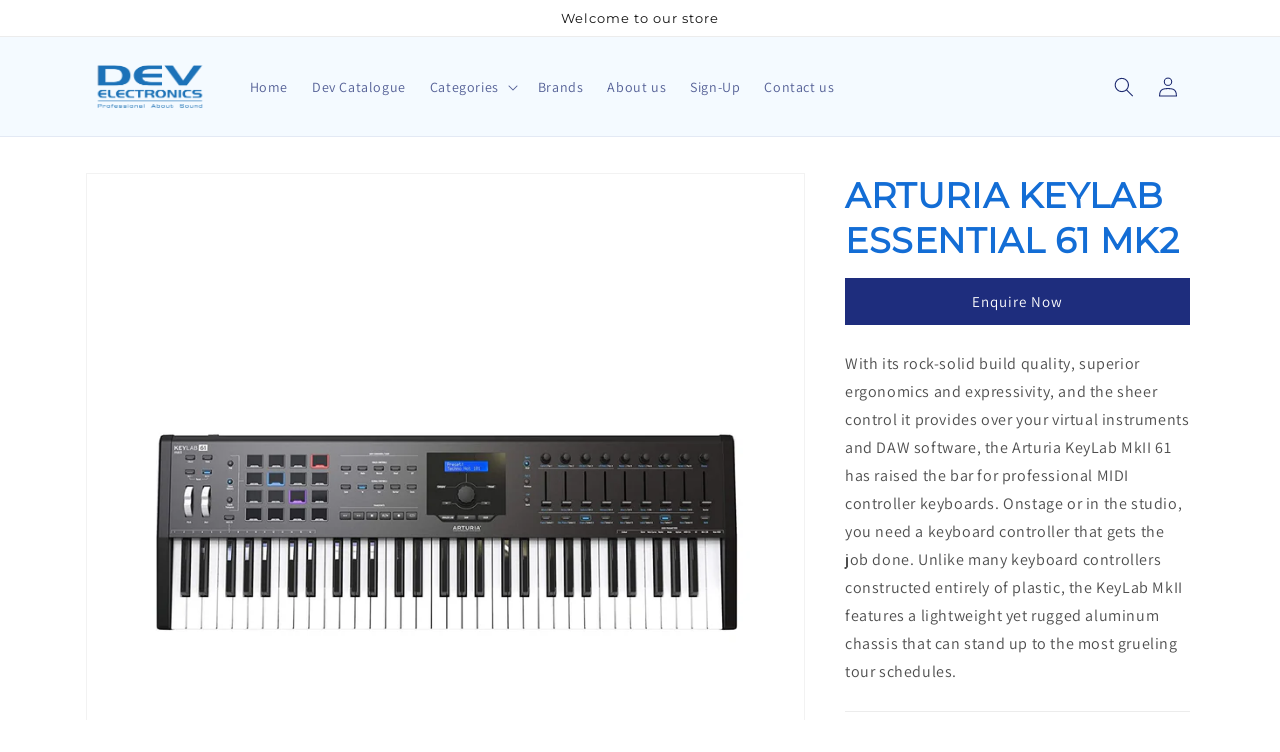

--- FILE ---
content_type: text/html; charset=utf-8
request_url: https://develectronics.com/products/arturia-keylab-essential-61-mk2
body_size: 33668
content:















<!doctype html>
<html class="no-js" lang="en">
  <head>



    
        <link rel="preload" href="//develectronics.com/cdn/shop/files/ARTURIAKEYLABESSENTIAL61MK2.jpg?v=1683803150">
    
        <link rel="preload" href="//develectronics.com/cdn/shop/products/KeyLab2-61BK-large.jpg.auto.webp?v=1683803150">
    


<link rel="preconnect" href="https://cdn.beae.com" crossorigin />
<link rel="dns-prefetch" href="https://cdn.beae.com" />

<style type="text/css" class="beae-theme-helper">
 .beae-cart-popup {
    display: grid;
    position: fixed;
    inset: 0;
    z-index: 9999999;
    align-content: center;
    padding: 5px;
    justify-content: center;
    align-items: center;
    justify-items: center;
}

.beae-cart-popup::before {content: ' ';position: absolute;background: #e5e5e5b3;inset: 0;}
 .beae-ajax-loading{
 	cursor:not-allowed;
   pointer-events: none;
   opacity: 0.6;
  }


  #beae-toast {
  visibility: hidden;
  max-width: 50px;
  min-height: 50px;
  margin: auto;
  background-color: #333;
  color: #fff;
  text-align: center;
  border-radius: 2px;
  position: fixed;
  z-index: 999999;
  left: 0;
  right: 0;
  bottom: 30px;
  font-size: 17px;
  display: grid;
  grid-template-columns: 50px auto;
  align-items: center;
  justify-content: start;
  align-content: center;
  justify-items: start;
}
#beae-toast.beae-toast-show {
  visibility: visible;
  -webkit-animation: beaeFadein 0.5s, beaeExpand 0.5s 0.5s, beaeStay 3s 1s, beaeShrink 0.5s 2s, beaeFadeout 0.5s 2.5s;
  animation: beaeFadein 0.5s, beaeExpand 0.5s 0.5s, beaeStay 3s 1s, beaeShrink 0.5s 4s, beaeFadeout 0.5s 4.5s;
}
#beae-toast #beae-toast-icon {
  width: 50px;
  height: 100%;
  /* float: left; */
  /* padding-top: 16px; */
  /* padding-bottom: 16px; */
  box-sizing: border-box;
  background-color: #111;
  color: #fff;
  padding: 5px;
}
#beae-toast .beae-toast-icon-svg {
  width: 100%;
  height: 100%;
  display: block;
  position: relative;
  vertical-align: middle;
  margin: auto;
  text-align: center;
  /* padding: 5px; */
}
#beae-toast #beae-toast-desc {
  color: #fff;
  padding: 16px;
  overflow: hidden;
  white-space: nowrap;
}

@-webkit-keyframes beaeFadein {
  from {
    bottom: 0;
    opacity: 0;
  }
  to {
    bottom: 30px;
    opacity: 1;
  }
}
@keyframes fadein {
  from {
    bottom: 0;
    opacity: 0;
  }
  to {
    bottom: 30px;
    opacity: 1;
  }
}
@-webkit-keyframes beaeExpand {
  from {
    min-width: 50px;
  }
  to {
    min-width: var(--beae-max-width);
  }
}
@keyframes beaeExpand {
  from {
    min-width: 50px;
  }
  to {
    min-width: var(--beae-max-width);
  }
}
@-webkit-keyframes beaeStay {
  from {
    min-width: var(--beae-max-width);
  }
  to {
    min-width: var(--beae-max-width);
  }
}
@keyframes beaeStay {
  from {
    min-width: var(--beae-max-width);
  }
  to {
    min-width: var(--beae-max-width);
  }
}
@-webkit-keyframes beaeShrink {
  from {
    min-width: var(--beae-max-width);
  }
  to {
    min-width: 50px;
  }
}
@keyframes beaeShrink {
  from {
    min-width: var(--beae-max-width);
  }
  to {
    min-width: 50px;
  }
}
@-webkit-keyframes beaeFadeout {
  from {
    bottom: 30px;
    opacity: 1;
  }
  to {
    bottom: 60px;
    opacity: 0;
  }
}
@keyframes beaeFadeout {
  from {
    bottom: 30px;
    opacity: 1;
  }
  to {
    bottom: 60px;
    opacity: 0;
  }
}
</style>

<script type="text/javascript" id="beae-theme-helpers" async="async">
    window.BEAE = window.BEAE || {};
    (function(){this.configs = {
              ajax_cart: {
                enable: false
              },
              quickview: {
                enable: false
              }
              
            };
              this.configs.ajax_cart =  {};
          
      
      	this.customer = false;
      
        this.routes = {
            domain: 'https://develectronics.com',
            root_url: '/',
            collections_url: '/collections',
            all_products_collection_url: '/collections/all',
            cart_url:'/cart',
            cart_add_url:'/cart/add',
            cart_change_url:'/cart/change',
            cart_clear_url: '/cart/clear',
            cart_update_url: '/cart/update',
            product_recommendations_url: '/recommendations/products'
        };
        this.queryParams = {};
        if (window.location.search.length) {
            new URLSearchParams(window.location.search).forEach((value,key)=>{
                this.queryParams[key] = value;
            })
        }
        this.money_format  = "Rs. {{amount}}",
        this.money_with_currency_format = "Rs. {{amount}}",
        this.formatMoney = function(t, e) {
            function n(t, e) {
                return void 0 === t ? e : t
            }
            function o(t, e, o, i) {
                if (e = n(e, 2),
                o = n(o, ","),
                i = n(i, "."),
                isNaN(t) || null == t)
                    return 0;
                var r = (t = (t / 100).toFixed(e)).split(".");
                return r[0].replace(/(\d)(?=(\d\d\d)+(?!\d))/g, "$1" + o) + (r[1] ? i + r[1] : "")
            }
            "string" == typeof t && (t = t.replace(".", ""));
            var i = ""
            , r = /\{\{\s*(\w+)\s*\}\}/
            , a = e || (true ? this.money_with_currency_format : this.money_format);
            switch (a.match(r)[1]) {
            case "amount":
                i = o(t, 2);
                break;
            case "amount_no_decimals":
                i = o(t, 0);
                break;
            case "amount_with_comma_separator":
                i = o(t, 2, ".", ",");
                break;
            case "amount_with_space_separator":
                i = o(t, 2, " ", ",");
                break;
            case "amount_with_period_and_space_separator":
                i = o(t, 2, " ", ".");
                break;
            case "amount_no_decimals_with_comma_separator":
                i = o(t, 0, ".", ",");
                break;
            case "amount_no_decimals_with_space_separator":
                i = o(t, 0, " ");
                break;
            case "amount_with_apostrophe_separator":
                i = o(t, 2, "'", ".")
            }
            return a.replace(r, i)
        }
        this.resizeImage = function(t, r) {
            try {
				if (t.indexOf('cdn.shopify.com') === -1)
					return t;
                if (!r || "original" == r ||  "full" == r || "master" == r)
                    return t;
                var o = t.match(/\.(jpg|jpeg|gif|png|bmp|bitmap|tiff|tif)((\#[0-9a-z\-]+)?(\?v=.*)?)?$/igm);
		        if (null == o)
		            return null;
		        var i = t.split(o[0])
		          , x = o[0];
		        return i[0] + "_" + r + x;
            } catch (o) {
                return t
            }
        },
        this.getProduct = function(handle){
          if(!handle)
          {
            return false;
          }
          let endpoint = (this.routes.root_url  === '/' ? '' : this.routes.root_url ) + '/products/' + handle + '.js'
          if(window.BEAE_LIVE)
          {
          	endpoint = '/shop/builder/ajax/beae-proxy/products/' + handle;
          }
          return  window.fetch(endpoint,{
            headers: {
              'Content-Type' : 'application/json'
            }
          })
          .then(res=> res.json());
          
        }
    }).bind(window.BEAE)();
</script>
    

         
<script type="text/javascript" src="https://cdn.beae.com/vendors/js-v2/jquery.min.js" defer></script>
<!--Content in content_for_header -->
<!--LayoutHub-Embed--><meta name="layouthub" /><link rel="stylesheet" href="https://fonts.googleapis.com/css?family=Poppins:100,200,300,400,500,600,700,800,900" /><link rel="stylesheet" type="text/css" href="[data-uri]" media="all">
<!--LH--><!--/LayoutHub-Embed-->
 
<meta charset="utf-8">
    <meta http-equiv="X-UA-Compatible" content="IE=edge">
    <meta name="viewport" content="width=device-width,initial-scale=1">
    <meta name="theme-color" content="">
    <link rel="canonical" href="https://develectronics.com/products/arturia-keylab-essential-61-mk2">
    <link rel="preconnect" href="https://cdn.shopify.com" crossorigin><link rel="icon" type="image/png" href="//develectronics.com/cdn/shop/files/5_ft_x_1_ft_Dev_Logo_-_FB_Logo_1_c03649e8-3e9d-482b-bdfa-6746ff2a23ba.png?crop=center&height=32&v=1683122145&width=32"><link rel="preconnect" href="https://fonts.shopifycdn.com" crossorigin><title>
      ARTURIA KEYLAB ESSENTIAL 61 MK2
 &ndash; DEV ELECTRONICS</title>

    
      <meta name="description" content="With its rock-solid build quality, superior ergonomics and expressivity, and the sheer control it provides over your virtual instruments and DAW software, the Arturia KeyLab MkII 61 has raised the bar for professional MIDI controller keyboards. Onstage or in the studio, you need a keyboard controller that gets the job ">
    

    

<meta property="og:site_name" content="DEV ELECTRONICS">
<meta property="og:url" content="https://develectronics.com/products/arturia-keylab-essential-61-mk2">
<meta property="og:title" content="ARTURIA KEYLAB ESSENTIAL 61 MK2">
<meta property="og:type" content="product">
<meta property="og:description" content="With its rock-solid build quality, superior ergonomics and expressivity, and the sheer control it provides over your virtual instruments and DAW software, the Arturia KeyLab MkII 61 has raised the bar for professional MIDI controller keyboards. Onstage or in the studio, you need a keyboard controller that gets the job "><meta property="og:image" content="http://develectronics.com/cdn/shop/files/ARTURIAKEYLABESSENTIAL61MK2.jpg?v=1683803150">
  <meta property="og:image:secure_url" content="https://develectronics.com/cdn/shop/files/ARTURIAKEYLABESSENTIAL61MK2.jpg?v=1683803150">
  <meta property="og:image:width" content="4472">
  <meta property="og:image:height" content="4472"><meta property="og:price:amount" content="0.00">
  <meta property="og:price:currency" content="INR"><meta name="twitter:card" content="summary_large_image">
<meta name="twitter:title" content="ARTURIA KEYLAB ESSENTIAL 61 MK2">
<meta name="twitter:description" content="With its rock-solid build quality, superior ergonomics and expressivity, and the sheer control it provides over your virtual instruments and DAW software, the Arturia KeyLab MkII 61 has raised the bar for professional MIDI controller keyboards. Onstage or in the studio, you need a keyboard controller that gets the job ">


    <script src="//develectronics.com/cdn/shop/t/7/assets/global.js?v=149496944046504657681670137837" defer="defer"></script>
    
  <script>window.performance && window.performance.mark && window.performance.mark('shopify.content_for_header.start');</script><meta id="shopify-digital-wallet" name="shopify-digital-wallet" content="/65041596652/digital_wallets/dialog">
<link rel="alternate" type="application/json+oembed" href="https://develectronics.com/products/arturia-keylab-essential-61-mk2.oembed">
<script async="async" src="/checkouts/internal/preloads.js?locale=en-IN"></script>
<script id="shopify-features" type="application/json">{"accessToken":"5bb4398221dc82a8322ed6d7bcba4a8e","betas":["rich-media-storefront-analytics"],"domain":"develectronics.com","predictiveSearch":true,"shopId":65041596652,"locale":"en"}</script>
<script>var Shopify = Shopify || {};
Shopify.shop = "sound4uinfo.myshopify.com";
Shopify.locale = "en";
Shopify.currency = {"active":"INR","rate":"1.0"};
Shopify.country = "IN";
Shopify.theme = {"name":"Updated copy of Dawn","id":136237187308,"schema_name":"Dawn","schema_version":"7.0.0","theme_store_id":887,"role":"main"};
Shopify.theme.handle = "null";
Shopify.theme.style = {"id":null,"handle":null};
Shopify.cdnHost = "develectronics.com/cdn";
Shopify.routes = Shopify.routes || {};
Shopify.routes.root = "/";</script>
<script type="module">!function(o){(o.Shopify=o.Shopify||{}).modules=!0}(window);</script>
<script>!function(o){function n(){var o=[];function n(){o.push(Array.prototype.slice.apply(arguments))}return n.q=o,n}var t=o.Shopify=o.Shopify||{};t.loadFeatures=n(),t.autoloadFeatures=n()}(window);</script>
<script id="shop-js-analytics" type="application/json">{"pageType":"product"}</script>
<script defer="defer" async type="module" src="//develectronics.com/cdn/shopifycloud/shop-js/modules/v2/client.init-shop-cart-sync_BT-GjEfc.en.esm.js"></script>
<script defer="defer" async type="module" src="//develectronics.com/cdn/shopifycloud/shop-js/modules/v2/chunk.common_D58fp_Oc.esm.js"></script>
<script defer="defer" async type="module" src="//develectronics.com/cdn/shopifycloud/shop-js/modules/v2/chunk.modal_xMitdFEc.esm.js"></script>
<script type="module">
  await import("//develectronics.com/cdn/shopifycloud/shop-js/modules/v2/client.init-shop-cart-sync_BT-GjEfc.en.esm.js");
await import("//develectronics.com/cdn/shopifycloud/shop-js/modules/v2/chunk.common_D58fp_Oc.esm.js");
await import("//develectronics.com/cdn/shopifycloud/shop-js/modules/v2/chunk.modal_xMitdFEc.esm.js");

  window.Shopify.SignInWithShop?.initShopCartSync?.({"fedCMEnabled":true,"windoidEnabled":true});

</script>
<script>(function() {
  var isLoaded = false;
  function asyncLoad() {
    if (isLoaded) return;
    isLoaded = true;
    var urls = ["https:\/\/app.layouthub.com\/shopify\/layouthub.js?shop=sound4uinfo.myshopify.com","https:\/\/na.shgcdn3.com\/pixel-collector.js?shop=sound4uinfo.myshopify.com"];
    for (var i = 0; i < urls.length; i++) {
      var s = document.createElement('script');
      s.type = 'text/javascript';
      s.async = true;
      s.src = urls[i];
      var x = document.getElementsByTagName('script')[0];
      x.parentNode.insertBefore(s, x);
    }
  };
  if(window.attachEvent) {
    window.attachEvent('onload', asyncLoad);
  } else {
    window.addEventListener('load', asyncLoad, false);
  }
})();</script>
<script id="__st">var __st={"a":65041596652,"offset":-18000,"reqid":"7cc1d651-c392-46cd-92b3-1bdc3c0aacce-1769084105","pageurl":"develectronics.com\/products\/arturia-keylab-essential-61-mk2","u":"ff303a8854fc","p":"product","rtyp":"product","rid":7891890471148};</script>
<script>window.ShopifyPaypalV4VisibilityTracking = true;</script>
<script id="captcha-bootstrap">!function(){'use strict';const t='contact',e='account',n='new_comment',o=[[t,t],['blogs',n],['comments',n],[t,'customer']],c=[[e,'customer_login'],[e,'guest_login'],[e,'recover_customer_password'],[e,'create_customer']],r=t=>t.map((([t,e])=>`form[action*='/${t}']:not([data-nocaptcha='true']) input[name='form_type'][value='${e}']`)).join(','),a=t=>()=>t?[...document.querySelectorAll(t)].map((t=>t.form)):[];function s(){const t=[...o],e=r(t);return a(e)}const i='password',u='form_key',d=['recaptcha-v3-token','g-recaptcha-response','h-captcha-response',i],f=()=>{try{return window.sessionStorage}catch{return}},m='__shopify_v',_=t=>t.elements[u];function p(t,e,n=!1){try{const o=window.sessionStorage,c=JSON.parse(o.getItem(e)),{data:r}=function(t){const{data:e,action:n}=t;return t[m]||n?{data:e,action:n}:{data:t,action:n}}(c);for(const[e,n]of Object.entries(r))t.elements[e]&&(t.elements[e].value=n);n&&o.removeItem(e)}catch(o){console.error('form repopulation failed',{error:o})}}const l='form_type',E='cptcha';function T(t){t.dataset[E]=!0}const w=window,h=w.document,L='Shopify',v='ce_forms',y='captcha';let A=!1;((t,e)=>{const n=(g='f06e6c50-85a8-45c8-87d0-21a2b65856fe',I='https://cdn.shopify.com/shopifycloud/storefront-forms-hcaptcha/ce_storefront_forms_captcha_hcaptcha.v1.5.2.iife.js',D={infoText:'Protected by hCaptcha',privacyText:'Privacy',termsText:'Terms'},(t,e,n)=>{const o=w[L][v],c=o.bindForm;if(c)return c(t,g,e,D).then(n);var r;o.q.push([[t,g,e,D],n]),r=I,A||(h.body.append(Object.assign(h.createElement('script'),{id:'captcha-provider',async:!0,src:r})),A=!0)});var g,I,D;w[L]=w[L]||{},w[L][v]=w[L][v]||{},w[L][v].q=[],w[L][y]=w[L][y]||{},w[L][y].protect=function(t,e){n(t,void 0,e),T(t)},Object.freeze(w[L][y]),function(t,e,n,w,h,L){const[v,y,A,g]=function(t,e,n){const i=e?o:[],u=t?c:[],d=[...i,...u],f=r(d),m=r(i),_=r(d.filter((([t,e])=>n.includes(e))));return[a(f),a(m),a(_),s()]}(w,h,L),I=t=>{const e=t.target;return e instanceof HTMLFormElement?e:e&&e.form},D=t=>v().includes(t);t.addEventListener('submit',(t=>{const e=I(t);if(!e)return;const n=D(e)&&!e.dataset.hcaptchaBound&&!e.dataset.recaptchaBound,o=_(e),c=g().includes(e)&&(!o||!o.value);(n||c)&&t.preventDefault(),c&&!n&&(function(t){try{if(!f())return;!function(t){const e=f();if(!e)return;const n=_(t);if(!n)return;const o=n.value;o&&e.removeItem(o)}(t);const e=Array.from(Array(32),(()=>Math.random().toString(36)[2])).join('');!function(t,e){_(t)||t.append(Object.assign(document.createElement('input'),{type:'hidden',name:u})),t.elements[u].value=e}(t,e),function(t,e){const n=f();if(!n)return;const o=[...t.querySelectorAll(`input[type='${i}']`)].map((({name:t})=>t)),c=[...d,...o],r={};for(const[a,s]of new FormData(t).entries())c.includes(a)||(r[a]=s);n.setItem(e,JSON.stringify({[m]:1,action:t.action,data:r}))}(t,e)}catch(e){console.error('failed to persist form',e)}}(e),e.submit())}));const S=(t,e)=>{t&&!t.dataset[E]&&(n(t,e.some((e=>e===t))),T(t))};for(const o of['focusin','change'])t.addEventListener(o,(t=>{const e=I(t);D(e)&&S(e,y())}));const B=e.get('form_key'),M=e.get(l),P=B&&M;t.addEventListener('DOMContentLoaded',(()=>{const t=y();if(P)for(const e of t)e.elements[l].value===M&&p(e,B);[...new Set([...A(),...v().filter((t=>'true'===t.dataset.shopifyCaptcha))])].forEach((e=>S(e,t)))}))}(h,new URLSearchParams(w.location.search),n,t,e,['guest_login'])})(!0,!0)}();</script>
<script integrity="sha256-4kQ18oKyAcykRKYeNunJcIwy7WH5gtpwJnB7kiuLZ1E=" data-source-attribution="shopify.loadfeatures" defer="defer" src="//develectronics.com/cdn/shopifycloud/storefront/assets/storefront/load_feature-a0a9edcb.js" crossorigin="anonymous"></script>
<script data-source-attribution="shopify.dynamic_checkout.dynamic.init">var Shopify=Shopify||{};Shopify.PaymentButton=Shopify.PaymentButton||{isStorefrontPortableWallets:!0,init:function(){window.Shopify.PaymentButton.init=function(){};var t=document.createElement("script");t.src="https://develectronics.com/cdn/shopifycloud/portable-wallets/latest/portable-wallets.en.js",t.type="module",document.head.appendChild(t)}};
</script>
<script data-source-attribution="shopify.dynamic_checkout.buyer_consent">
  function portableWalletsHideBuyerConsent(e){var t=document.getElementById("shopify-buyer-consent"),n=document.getElementById("shopify-subscription-policy-button");t&&n&&(t.classList.add("hidden"),t.setAttribute("aria-hidden","true"),n.removeEventListener("click",e))}function portableWalletsShowBuyerConsent(e){var t=document.getElementById("shopify-buyer-consent"),n=document.getElementById("shopify-subscription-policy-button");t&&n&&(t.classList.remove("hidden"),t.removeAttribute("aria-hidden"),n.addEventListener("click",e))}window.Shopify?.PaymentButton&&(window.Shopify.PaymentButton.hideBuyerConsent=portableWalletsHideBuyerConsent,window.Shopify.PaymentButton.showBuyerConsent=portableWalletsShowBuyerConsent);
</script>
<script data-source-attribution="shopify.dynamic_checkout.cart.bootstrap">document.addEventListener("DOMContentLoaded",(function(){function t(){return document.querySelector("shopify-accelerated-checkout-cart, shopify-accelerated-checkout")}if(t())Shopify.PaymentButton.init();else{new MutationObserver((function(e,n){t()&&(Shopify.PaymentButton.init(),n.disconnect())})).observe(document.body,{childList:!0,subtree:!0})}}));
</script>
<script id="sections-script" data-sections="header,footer" defer="defer" src="//develectronics.com/cdn/shop/t/7/compiled_assets/scripts.js?v=12659"></script>
<script>window.performance && window.performance.mark && window.performance.mark('shopify.content_for_header.end');</script>
  





  <script type="text/javascript">
    
      window.__shgMoneyFormat = window.__shgMoneyFormat || {"INR":{"currency":"INR","currency_symbol":"Rs.","currency_symbol_location":"left","decimal_places":2,"decimal_separator":".","thousands_separator":","}};
    
    window.__shgCurrentCurrencyCode = window.__shgCurrentCurrencyCode || {
      currency: "INR",
      currency_symbol: "₹",
      decimal_separator: ".",
      thousands_separator: ",",
      decimal_places: 2,
      currency_symbol_location: "left"
    };
  </script>





    <style data-shopify>
      @font-face {
  font-family: Assistant;
  font-weight: 400;
  font-style: normal;
  font-display: swap;
  src: url("//develectronics.com/cdn/fonts/assistant/assistant_n4.9120912a469cad1cc292572851508ca49d12e768.woff2") format("woff2"),
       url("//develectronics.com/cdn/fonts/assistant/assistant_n4.6e9875ce64e0fefcd3f4446b7ec9036b3ddd2985.woff") format("woff");
}

      @font-face {
  font-family: Assistant;
  font-weight: 700;
  font-style: normal;
  font-display: swap;
  src: url("//develectronics.com/cdn/fonts/assistant/assistant_n7.bf44452348ec8b8efa3aa3068825305886b1c83c.woff2") format("woff2"),
       url("//develectronics.com/cdn/fonts/assistant/assistant_n7.0c887fee83f6b3bda822f1150b912c72da0f7b64.woff") format("woff");
}

      
      
      @font-face {
  font-family: Montserrat;
  font-weight: 400;
  font-style: normal;
  font-display: swap;
  src: url("//develectronics.com/cdn/fonts/montserrat/montserrat_n4.81949fa0ac9fd2021e16436151e8eaa539321637.woff2") format("woff2"),
       url("//develectronics.com/cdn/fonts/montserrat/montserrat_n4.a6c632ca7b62da89c3594789ba828388aac693fe.woff") format("woff");
}


      :root {
        --font-body-family: Assistant, sans-serif;
        --font-body-style: normal;
        --font-body-weight: 400;
        --font-body-weight-bold: 700;

        --font-heading-family: Montserrat, sans-serif;
        --font-heading-style: normal;
        --font-heading-weight: 400;

        --font-body-scale: 1.0;
        --font-heading-scale: 1.0;

        --color-base-text: 18, 18, 18;
        --color-shadow: 18, 18, 18;
        --color-base-background-1: 255, 255, 255;
        --color-base-background-2: 243, 243, 243;
        --color-base-solid-button-labels: 30, 43, 113;
        --color-base-outline-button-labels: 18, 18, 18;
        --color-base-accent-1: 244, 250, 255;
        --color-base-accent-2: 30, 45, 125;
        --payment-terms-background-color: #ffffff;

        --gradient-base-background-1: #ffffff;
        --gradient-base-background-2: #f3f3f3;
        --gradient-base-accent-1: #f4faff;
        --gradient-base-accent-2: #1e2d7d;

        --media-padding: px;
        --media-border-opacity: 0.05;
        --media-border-width: 1px;
        --media-radius: 0px;
        --media-shadow-opacity: 0.0;
        --media-shadow-horizontal-offset: 0px;
        --media-shadow-vertical-offset: 4px;
        --media-shadow-blur-radius: 5px;
        --media-shadow-visible: 0;

        --page-width: 120rem;
        --page-width-margin: 0rem;

        --product-card-image-padding: 0.0rem;
        --product-card-corner-radius: 0.0rem;
        --product-card-text-alignment: left;
        --product-card-border-width: 0.0rem;
        --product-card-border-opacity: 0.1;
        --product-card-shadow-opacity: 0.0;
        --product-card-shadow-visible: 0;
        --product-card-shadow-horizontal-offset: 0.0rem;
        --product-card-shadow-vertical-offset: 0.4rem;
        --product-card-shadow-blur-radius: 0.5rem;

        --collection-card-image-padding: 0.0rem;
        --collection-card-corner-radius: 0.0rem;
        --collection-card-text-alignment: left;
        --collection-card-border-width: 0.0rem;
        --collection-card-border-opacity: 0.0;
        --collection-card-shadow-opacity: 0.1;
        --collection-card-shadow-visible: 1;
        --collection-card-shadow-horizontal-offset: 0.0rem;
        --collection-card-shadow-vertical-offset: 0.0rem;
        --collection-card-shadow-blur-radius: 0.0rem;

        --blog-card-image-padding: 0.0rem;
        --blog-card-corner-radius: 0.0rem;
        --blog-card-text-alignment: left;
        --blog-card-border-width: 0.0rem;
        --blog-card-border-opacity: 0.0;
        --blog-card-shadow-opacity: 0.1;
        --blog-card-shadow-visible: 1;
        --blog-card-shadow-horizontal-offset: 0.0rem;
        --blog-card-shadow-vertical-offset: 0.0rem;
        --blog-card-shadow-blur-radius: 0.0rem;

        --badge-corner-radius: 4.0rem;

        --popup-border-width: 1px;
        --popup-border-opacity: 0.1;
        --popup-corner-radius: 0px;
        --popup-shadow-opacity: 0.0;
        --popup-shadow-horizontal-offset: 0px;
        --popup-shadow-vertical-offset: 4px;
        --popup-shadow-blur-radius: 5px;

        --drawer-border-width: 1px;
        --drawer-border-opacity: 0.1;
        --drawer-shadow-opacity: 0.0;
        --drawer-shadow-horizontal-offset: 0px;
        --drawer-shadow-vertical-offset: 4px;
        --drawer-shadow-blur-radius: 5px;

        --spacing-sections-desktop: 0px;
        --spacing-sections-mobile: 0px;

        --grid-desktop-vertical-spacing: 8px;
        --grid-desktop-horizontal-spacing: 8px;
        --grid-mobile-vertical-spacing: 4px;
        --grid-mobile-horizontal-spacing: 4px;

        --text-boxes-border-opacity: 0.1;
        --text-boxes-border-width: 0px;
        --text-boxes-radius: 0px;
        --text-boxes-shadow-opacity: 0.0;
        --text-boxes-shadow-visible: 0;
        --text-boxes-shadow-horizontal-offset: 0px;
        --text-boxes-shadow-vertical-offset: 4px;
        --text-boxes-shadow-blur-radius: 5px;

        --buttons-radius: 0px;
        --buttons-radius-outset: 0px;
        --buttons-border-width: 1px;
        --buttons-border-opacity: 1.0;
        --buttons-shadow-opacity: 0.0;
        --buttons-shadow-visible: 0;
        --buttons-shadow-horizontal-offset: 0px;
        --buttons-shadow-vertical-offset: 4px;
        --buttons-shadow-blur-radius: 5px;
        --buttons-border-offset: 0px;

        --inputs-radius: 0px;
        --inputs-border-width: 1px;
        --inputs-border-opacity: 0.55;
        --inputs-shadow-opacity: 0.0;
        --inputs-shadow-horizontal-offset: 0px;
        --inputs-margin-offset: 0px;
        --inputs-shadow-vertical-offset: 4px;
        --inputs-shadow-blur-radius: 5px;
        --inputs-radius-outset: 0px;

        --variant-pills-radius: 40px;
        --variant-pills-border-width: 1px;
        --variant-pills-border-opacity: 0.55;
        --variant-pills-shadow-opacity: 0.0;
        --variant-pills-shadow-horizontal-offset: 0px;
        --variant-pills-shadow-vertical-offset: 4px;
        --variant-pills-shadow-blur-radius: 5px;
      }

      *,
      *::before,
      *::after {
        box-sizing: inherit;
      }

      html {
        box-sizing: border-box;
        font-size: calc(var(--font-body-scale) * 62.5%);
        height: 100%;
      }

      body {
        display: grid;
        grid-template-rows: auto auto 1fr auto;
        grid-template-columns: 100%;
        min-height: 100%;
        margin: 0;
        font-size: 1.5rem;
        letter-spacing: 0.06rem;
        line-height: calc(1 + 0.8 / var(--font-body-scale));
        font-family: var(--font-body-family);
        font-style: var(--font-body-style);
        font-weight: var(--font-body-weight);
      }

      @media screen and (min-width: 750px) {
        body {
          font-size: 1.6rem;
        }
      }
    </style>

    <link href="//develectronics.com/cdn/shop/t/7/assets/base.css?v=113374490246290249031684769097" rel="stylesheet" type="text/css" media="all" />
<link rel="preload" as="font" href="//develectronics.com/cdn/fonts/assistant/assistant_n4.9120912a469cad1cc292572851508ca49d12e768.woff2" type="font/woff2" crossorigin><link rel="preload" as="font" href="//develectronics.com/cdn/fonts/montserrat/montserrat_n4.81949fa0ac9fd2021e16436151e8eaa539321637.woff2" type="font/woff2" crossorigin><link rel="stylesheet" href="//develectronics.com/cdn/shop/t/7/assets/component-predictive-search.css?v=83512081251802922551670137837" media="print" onload="this.media='all'"><script>document.documentElement.className = document.documentElement.className.replace('no-js', 'js');
    if (Shopify.designMode) {
      document.documentElement.classList.add('shopify-design-mode');
    }
    </script>
  <!--Gem_Page_Header_Script-->
    


<!--End_Gem_Page_Header_Script-->

  

<script type="text/javascript">
  
    window.SHG_CUSTOMER = null;
  
</script>









<!-- BEGIN app block: shopify://apps/pagefly-page-builder/blocks/app-embed/83e179f7-59a0-4589-8c66-c0dddf959200 -->

<!-- BEGIN app snippet: pagefly-cro-ab-testing-main -->







<script>
  ;(function () {
    const url = new URL(window.location)
    const viewParam = url.searchParams.get('view')
    if (viewParam && viewParam.includes('variant-pf-')) {
      url.searchParams.set('pf_v', viewParam)
      url.searchParams.delete('view')
      window.history.replaceState({}, '', url)
    }
  })()
</script>



<script type='module'>
  
  window.PAGEFLY_CRO = window.PAGEFLY_CRO || {}

  window.PAGEFLY_CRO['data_debug'] = {
    original_template_suffix: "studio-equipment-template",
    allow_ab_test: false,
    ab_test_start_time: 0,
    ab_test_end_time: 0,
    today_date_time: 1769084105000,
  }
  window.PAGEFLY_CRO['GA4'] = { enabled: false}
</script>

<!-- END app snippet -->








  <script src='https://cdn.shopify.com/extensions/019bb4f9-aed6-78a3-be91-e9d44663e6bf/pagefly-page-builder-215/assets/pagefly-helper.js' defer='defer'></script>

  <script src='https://cdn.shopify.com/extensions/019bb4f9-aed6-78a3-be91-e9d44663e6bf/pagefly-page-builder-215/assets/pagefly-general-helper.js' defer='defer'></script>

  <script src='https://cdn.shopify.com/extensions/019bb4f9-aed6-78a3-be91-e9d44663e6bf/pagefly-page-builder-215/assets/pagefly-snap-slider.js' defer='defer'></script>

  <script src='https://cdn.shopify.com/extensions/019bb4f9-aed6-78a3-be91-e9d44663e6bf/pagefly-page-builder-215/assets/pagefly-slideshow-v3.js' defer='defer'></script>

  <script src='https://cdn.shopify.com/extensions/019bb4f9-aed6-78a3-be91-e9d44663e6bf/pagefly-page-builder-215/assets/pagefly-slideshow-v4.js' defer='defer'></script>

  <script src='https://cdn.shopify.com/extensions/019bb4f9-aed6-78a3-be91-e9d44663e6bf/pagefly-page-builder-215/assets/pagefly-glider.js' defer='defer'></script>

  <script src='https://cdn.shopify.com/extensions/019bb4f9-aed6-78a3-be91-e9d44663e6bf/pagefly-page-builder-215/assets/pagefly-slideshow-v1-v2.js' defer='defer'></script>

  <script src='https://cdn.shopify.com/extensions/019bb4f9-aed6-78a3-be91-e9d44663e6bf/pagefly-page-builder-215/assets/pagefly-product-media.js' defer='defer'></script>

  <script src='https://cdn.shopify.com/extensions/019bb4f9-aed6-78a3-be91-e9d44663e6bf/pagefly-page-builder-215/assets/pagefly-product.js' defer='defer'></script>


<script id='pagefly-helper-data' type='application/json'>
  {
    "page_optimization": {
      "assets_prefetching": false
    },
    "elements_asset_mapper": {
      "Accordion": "https://cdn.shopify.com/extensions/019bb4f9-aed6-78a3-be91-e9d44663e6bf/pagefly-page-builder-215/assets/pagefly-accordion.js",
      "Accordion3": "https://cdn.shopify.com/extensions/019bb4f9-aed6-78a3-be91-e9d44663e6bf/pagefly-page-builder-215/assets/pagefly-accordion3.js",
      "CountDown": "https://cdn.shopify.com/extensions/019bb4f9-aed6-78a3-be91-e9d44663e6bf/pagefly-page-builder-215/assets/pagefly-countdown.js",
      "GMap1": "https://cdn.shopify.com/extensions/019bb4f9-aed6-78a3-be91-e9d44663e6bf/pagefly-page-builder-215/assets/pagefly-gmap.js",
      "GMap2": "https://cdn.shopify.com/extensions/019bb4f9-aed6-78a3-be91-e9d44663e6bf/pagefly-page-builder-215/assets/pagefly-gmap.js",
      "GMapBasicV2": "https://cdn.shopify.com/extensions/019bb4f9-aed6-78a3-be91-e9d44663e6bf/pagefly-page-builder-215/assets/pagefly-gmap.js",
      "GMapAdvancedV2": "https://cdn.shopify.com/extensions/019bb4f9-aed6-78a3-be91-e9d44663e6bf/pagefly-page-builder-215/assets/pagefly-gmap.js",
      "HTML.Video": "https://cdn.shopify.com/extensions/019bb4f9-aed6-78a3-be91-e9d44663e6bf/pagefly-page-builder-215/assets/pagefly-htmlvideo.js",
      "HTML.Video2": "https://cdn.shopify.com/extensions/019bb4f9-aed6-78a3-be91-e9d44663e6bf/pagefly-page-builder-215/assets/pagefly-htmlvideo2.js",
      "HTML.Video3": "https://cdn.shopify.com/extensions/019bb4f9-aed6-78a3-be91-e9d44663e6bf/pagefly-page-builder-215/assets/pagefly-htmlvideo2.js",
      "BackgroundVideo": "https://cdn.shopify.com/extensions/019bb4f9-aed6-78a3-be91-e9d44663e6bf/pagefly-page-builder-215/assets/pagefly-htmlvideo2.js",
      "Instagram": "https://cdn.shopify.com/extensions/019bb4f9-aed6-78a3-be91-e9d44663e6bf/pagefly-page-builder-215/assets/pagefly-instagram.js",
      "Instagram2": "https://cdn.shopify.com/extensions/019bb4f9-aed6-78a3-be91-e9d44663e6bf/pagefly-page-builder-215/assets/pagefly-instagram.js",
      "Insta3": "https://cdn.shopify.com/extensions/019bb4f9-aed6-78a3-be91-e9d44663e6bf/pagefly-page-builder-215/assets/pagefly-instagram3.js",
      "Tabs": "https://cdn.shopify.com/extensions/019bb4f9-aed6-78a3-be91-e9d44663e6bf/pagefly-page-builder-215/assets/pagefly-tab.js",
      "Tabs3": "https://cdn.shopify.com/extensions/019bb4f9-aed6-78a3-be91-e9d44663e6bf/pagefly-page-builder-215/assets/pagefly-tab3.js",
      "ProductBox": "https://cdn.shopify.com/extensions/019bb4f9-aed6-78a3-be91-e9d44663e6bf/pagefly-page-builder-215/assets/pagefly-cart.js",
      "FBPageBox2": "https://cdn.shopify.com/extensions/019bb4f9-aed6-78a3-be91-e9d44663e6bf/pagefly-page-builder-215/assets/pagefly-facebook.js",
      "FBLikeButton2": "https://cdn.shopify.com/extensions/019bb4f9-aed6-78a3-be91-e9d44663e6bf/pagefly-page-builder-215/assets/pagefly-facebook.js",
      "TwitterFeed2": "https://cdn.shopify.com/extensions/019bb4f9-aed6-78a3-be91-e9d44663e6bf/pagefly-page-builder-215/assets/pagefly-twitter.js",
      "Paragraph4": "https://cdn.shopify.com/extensions/019bb4f9-aed6-78a3-be91-e9d44663e6bf/pagefly-page-builder-215/assets/pagefly-paragraph4.js",

      "AliReviews": "https://cdn.shopify.com/extensions/019bb4f9-aed6-78a3-be91-e9d44663e6bf/pagefly-page-builder-215/assets/pagefly-3rd-elements.js",
      "BackInStock": "https://cdn.shopify.com/extensions/019bb4f9-aed6-78a3-be91-e9d44663e6bf/pagefly-page-builder-215/assets/pagefly-3rd-elements.js",
      "GloboBackInStock": "https://cdn.shopify.com/extensions/019bb4f9-aed6-78a3-be91-e9d44663e6bf/pagefly-page-builder-215/assets/pagefly-3rd-elements.js",
      "GrowaveWishlist": "https://cdn.shopify.com/extensions/019bb4f9-aed6-78a3-be91-e9d44663e6bf/pagefly-page-builder-215/assets/pagefly-3rd-elements.js",
      "InfiniteOptionsShopPad": "https://cdn.shopify.com/extensions/019bb4f9-aed6-78a3-be91-e9d44663e6bf/pagefly-page-builder-215/assets/pagefly-3rd-elements.js",
      "InkybayProductPersonalizer": "https://cdn.shopify.com/extensions/019bb4f9-aed6-78a3-be91-e9d44663e6bf/pagefly-page-builder-215/assets/pagefly-3rd-elements.js",
      "LimeSpot": "https://cdn.shopify.com/extensions/019bb4f9-aed6-78a3-be91-e9d44663e6bf/pagefly-page-builder-215/assets/pagefly-3rd-elements.js",
      "Loox": "https://cdn.shopify.com/extensions/019bb4f9-aed6-78a3-be91-e9d44663e6bf/pagefly-page-builder-215/assets/pagefly-3rd-elements.js",
      "Opinew": "https://cdn.shopify.com/extensions/019bb4f9-aed6-78a3-be91-e9d44663e6bf/pagefly-page-builder-215/assets/pagefly-3rd-elements.js",
      "Powr": "https://cdn.shopify.com/extensions/019bb4f9-aed6-78a3-be91-e9d44663e6bf/pagefly-page-builder-215/assets/pagefly-3rd-elements.js",
      "ProductReviews": "https://cdn.shopify.com/extensions/019bb4f9-aed6-78a3-be91-e9d44663e6bf/pagefly-page-builder-215/assets/pagefly-3rd-elements.js",
      "PushOwl": "https://cdn.shopify.com/extensions/019bb4f9-aed6-78a3-be91-e9d44663e6bf/pagefly-page-builder-215/assets/pagefly-3rd-elements.js",
      "ReCharge": "https://cdn.shopify.com/extensions/019bb4f9-aed6-78a3-be91-e9d44663e6bf/pagefly-page-builder-215/assets/pagefly-3rd-elements.js",
      "Rivyo": "https://cdn.shopify.com/extensions/019bb4f9-aed6-78a3-be91-e9d44663e6bf/pagefly-page-builder-215/assets/pagefly-3rd-elements.js",
      "TrackingMore": "https://cdn.shopify.com/extensions/019bb4f9-aed6-78a3-be91-e9d44663e6bf/pagefly-page-builder-215/assets/pagefly-3rd-elements.js",
      "Vitals": "https://cdn.shopify.com/extensions/019bb4f9-aed6-78a3-be91-e9d44663e6bf/pagefly-page-builder-215/assets/pagefly-3rd-elements.js",
      "Wiser": "https://cdn.shopify.com/extensions/019bb4f9-aed6-78a3-be91-e9d44663e6bf/pagefly-page-builder-215/assets/pagefly-3rd-elements.js"
    },
    "custom_elements_mapper": {
      "pf-click-action-element": "https://cdn.shopify.com/extensions/019bb4f9-aed6-78a3-be91-e9d44663e6bf/pagefly-page-builder-215/assets/pagefly-click-action-element.js",
      "pf-dialog-element": "https://cdn.shopify.com/extensions/019bb4f9-aed6-78a3-be91-e9d44663e6bf/pagefly-page-builder-215/assets/pagefly-dialog-element.js"
    }
  }
</script>


<!-- END app block --><!-- BEGIN app block: shopify://apps/ecomposer-builder/blocks/app-embed/a0fc26e1-7741-4773-8b27-39389b4fb4a0 --><!-- DNS Prefetch & Preconnect -->
<link rel="preconnect" href="https://cdn.ecomposer.app" crossorigin>
<link rel="dns-prefetch" href="https://cdn.ecomposer.app">

<link rel="prefetch" href="https://cdn.ecomposer.app/vendors/css/ecom-swiper@11.css" as="style">
<link rel="prefetch" href="https://cdn.ecomposer.app/vendors/js/ecom-swiper@11.0.5.js" as="script">
<link rel="prefetch" href="https://cdn.ecomposer.app/vendors/js/ecom_modal.js" as="script">

<!-- Global CSS --><!--ECOM-EMBED-->
  <style id="ecom-global-css" class="ecom-global-css">/**ECOM-INSERT-CSS**/.ecom-section > div.core__row--columns{max-width: 1200px;}.ecom-column>div.core__column--wrapper{padding: 20px;}div.core__blocks--body>div.ecom-block.elmspace:not(:first-child){margin-top: 20px;}body{background-color: #dcfaf8;}:root{--ecom-global-colors-primary:#ffffff;--ecom-global-colors-secondary:#ffffff;--ecom-global-colors-text:#ffffff;--ecom-global-colors-accent:#ffffff;}</style>
  <!--/ECOM-EMBED--><!-- Custom CSS & JS --><style id="ecom-custom-css">.ecom-core.ecom-s0bje8iwnsi .ecom-collection__filters-group-summary--title, .ecom-core.ecom-s0bje8iwnsi .ecom-collection__filters-group-summary--title a{
color:#1f6ac1;
}
.ecom-core.ecom-vza87rzqedk .ecom-collection__filters-heading, .ecom-core.ecom-vza87rzqedk .ecom-collection__filters-heading a {
    font-weight: 500;
    font-size: 27px;
    font-family: Jost,sans-serif;
    line-height: 24px;
    margin-top: 340px;
}
    @media(max-width:480px){
        .ecom-modal-content--mobile.ecom-modal-content .ecom-collection__filters-form {
    height: 100%;
    overflow: auto;
    padding-top: 170px;
}
    }</style><!-- Open Graph Meta Tags for Pages --><!-- Critical Inline Styles -->
<style class="ecom-theme-helper">.ecom-animation{opacity:0}.ecom-animation.animate,.ecom-animation.ecom-animated{opacity:1}.ecom-cart-popup{display:grid;position:fixed;inset:0;z-index:9999999;align-content:center;padding:5px;justify-content:center;align-items:center;justify-items:center}.ecom-cart-popup::before{content:' ';position:absolute;background:#e5e5e5b3;inset:0}.ecom-ajax-loading{cursor:not-allowed;pointer-events:none;opacity:.6}#ecom-toast{visibility:hidden;max-width:50px;height:60px;margin:auto;background-color:#333;color:#fff;text-align:center;border-radius:2px;position:fixed;z-index:1;left:0;right:0;bottom:30px;font-size:17px;display:grid;grid-template-columns:50px auto;align-items:center;justify-content:start;align-content:center;justify-items:start}#ecom-toast.ecom-toast-show{visibility:visible;animation:ecomFadein .5s,ecomExpand .5s .5s,ecomStay 3s 1s,ecomShrink .5s 4s,ecomFadeout .5s 4.5s}#ecom-toast #ecom-toast-icon{width:50px;height:100%;box-sizing:border-box;background-color:#111;color:#fff;padding:5px}#ecom-toast .ecom-toast-icon-svg{width:100%;height:100%;position:relative;vertical-align:middle;margin:auto;text-align:center}#ecom-toast #ecom-toast-desc{color:#fff;padding:16px;overflow:hidden;white-space:nowrap}@media(max-width:768px){#ecom-toast #ecom-toast-desc{white-space:normal;min-width:250px}#ecom-toast{height:auto;min-height:60px}}.ecom__column-full-height{height:100%}@keyframes ecomFadein{from{bottom:0;opacity:0}to{bottom:30px;opacity:1}}@keyframes ecomExpand{from{min-width:50px}to{min-width:var(--ecom-max-width)}}@keyframes ecomStay{from{min-width:var(--ecom-max-width)}to{min-width:var(--ecom-max-width)}}@keyframes ecomShrink{from{min-width:var(--ecom-max-width)}to{min-width:50px}}@keyframes ecomFadeout{from{bottom:30px;opacity:1}to{bottom:60px;opacity:0}}</style>


<!-- EComposer Config Script -->
<script id="ecom-theme-helpers" async>
window.EComposer=window.EComposer||{};(function(){if(!this.configs)this.configs={};this.configs={"custom_code":{"custom_css":".ecom-core.ecom-s0bje8iwnsi .ecom-collection__filters-group-summary--title, .ecom-core.ecom-s0bje8iwnsi .ecom-collection__filters-group-summary--title a{\ncolor:#1f6ac1;\n}\n.ecom-core.ecom-vza87rzqedk .ecom-collection__filters-heading, .ecom-core.ecom-vza87rzqedk .ecom-collection__filters-heading a {\n    font-weight: 500;\n    font-size: 27px;\n    font-family: Jost,sans-serif;\n    line-height: 24px;\n    margin-top: 340px;\n}\n    @media(max-width:480px){\n        .ecom-modal-content--mobile.ecom-modal-content .ecom-collection__filters-form {\n    height: 100%;\n    overflow: auto;\n    padding-top: 170px;\n}\n    }"},"instagram":null};this.configs.ajax_cart={enable:false};this.customer=false;this.proxy_path='/apps/ecomposer-visual-page-builder';
this.popupScriptUrl='https://cdn.shopify.com/extensions/019b200c-ceec-7ac9-af95-28c32fd62de8/ecomposer-94/assets/ecom_popup.js';
this.routes={domain:'https://develectronics.com',root_url:'/',collections_url:'/collections',all_products_collection_url:'/collections/all',cart_url:'/cart',cart_add_url:'/cart/add',cart_change_url:'/cart/change',cart_clear_url:'/cart/clear',cart_update_url:'/cart/update',product_recommendations_url:'/recommendations/products'};
this.queryParams={};
if(window.location.search.length){new URLSearchParams(window.location.search).forEach((value,key)=>{this.queryParams[key]=value})}
this.money_format="Rs. {{amount}}";
this.money_with_currency_format="Rs. {{amount}}";
this.currencyCodeEnabled=true;this.abTestingData = [];this.formatMoney=function(t,e){const r=this.currencyCodeEnabled?this.money_with_currency_format:this.money_format;function a(t,e){return void 0===t?e:t}function o(t,e,r,o){if(e=a(e,2),r=a(r,","),o=a(o,"."),isNaN(t)||null==t)return 0;var n=(t=(t/100).toFixed(e)).split(".");return n[0].replace(/(\d)(?=(\d\d\d)+(?!\d))/g,"$1"+r)+(n[1]?o+n[1]:"")}"string"==typeof t&&(t=t.replace(".",""));var n="",i=/\{\{\s*(\w+)\s*\}\}/,s=e||r;switch(s.match(i)[1]){case"amount":n=o(t,2);break;case"amount_no_decimals":n=o(t,0);break;case"amount_with_comma_separator":n=o(t,2,".",",");break;case"amount_with_space_separator":n=o(t,2," ",",");break;case"amount_with_period_and_space_separator":n=o(t,2," ",".");break;case"amount_no_decimals_with_comma_separator":n=o(t,0,".",",");break;case"amount_no_decimals_with_space_separator":n=o(t,0," ");break;case"amount_with_apostrophe_separator":n=o(t,2,"'",".")}return s.replace(i,n)};
this.resizeImage=function(t,e){try{if(!e||"original"==e||"full"==e||"master"==e)return t;if(-1!==t.indexOf("cdn.shopify.com")||-1!==t.indexOf("/cdn/shop/")){var r=t.match(/\.(jpg|jpeg|gif|png|bmp|bitmap|tiff|tif|webp)((\#[0-9a-z\-]+)?(\?v=.*)?)?$/gim);if(null==r)return null;var a=t.split(r[0]),o=r[0];return a[0]+"_"+e+o}}catch(r){return t}return t};
this.getProduct=function(t){if(!t)return!1;let e=("/"===this.routes.root_url?"":this.routes.root_url)+"/products/"+t+".js?shop="+Shopify.shop;return window.ECOM_LIVE&&(e="/shop/builder/ajax/ecom-proxy/products/"+t+"?shop="+Shopify.shop),window.fetch(e,{headers:{"Content-Type":"application/json"}}).then(t=>t.ok?t.json():false)};
const u=new URLSearchParams(window.location.search);if(u.has("ecom-redirect")){const r=u.get("ecom-redirect");if(r){let d;try{d=decodeURIComponent(r)}catch{return}d=d.trim().replace(/[\r\n\t]/g,"");if(d.length>2e3)return;const p=["javascript:","data:","vbscript:","file:","ftp:","mailto:","tel:","sms:","chrome:","chrome-extension:","moz-extension:","ms-browser-extension:"],l=d.toLowerCase();for(const o of p)if(l.includes(o))return;const x=[/<script/i,/<\/script/i,/javascript:/i,/vbscript:/i,/onload=/i,/onerror=/i,/onclick=/i,/onmouseover=/i,/onfocus=/i,/onblur=/i,/onsubmit=/i,/onchange=/i,/alert\s*\(/i,/confirm\s*\(/i,/prompt\s*\(/i,/document\./i,/window\./i,/eval\s*\(/i];for(const t of x)if(t.test(d))return;if(d.startsWith("/")&&!d.startsWith("//")){if(!/^[a-zA-Z0-9\-._~:/?#[\]@!$&'()*+,;=%]+$/.test(d))return;if(d.includes("../")||d.includes("./"))return;window.location.href=d;return}if(!d.includes("://")&&!d.startsWith("//")){if(!/^[a-zA-Z0-9\-._~:/?#[\]@!$&'()*+,;=%]+$/.test(d))return;if(d.includes("../")||d.includes("./"))return;window.location.href="/"+d;return}let n;try{n=new URL(d)}catch{return}if(!["http:","https:"].includes(n.protocol))return;if(n.port&&(parseInt(n.port)<1||parseInt(n.port)>65535))return;const a=[window.location.hostname];if(a.includes(n.hostname)&&(n.href===d||n.toString()===d))window.location.href=d}}
}).bind(window.EComposer)();
if(window.Shopify&&window.Shopify.designMode&&window.top&&window.top.opener){window.addEventListener("load",function(){window.top.opener.postMessage({action:"ecomposer:loaded"},"*")})}
</script>

<!-- Quickview Script -->
<script id="ecom-theme-quickview" async>
window.EComposer=window.EComposer||{};(function(){this.initQuickview=function(){var enable_qv=false;const qv_wrapper_script=document.querySelector('#ecom-quickview-template-html');if(!qv_wrapper_script)return;const ecom_quickview=document.createElement('div');ecom_quickview.classList.add('ecom-quickview');ecom_quickview.innerHTML=qv_wrapper_script.innerHTML;document.body.prepend(ecom_quickview);const qv_wrapper=ecom_quickview.querySelector('.ecom-quickview__wrapper');const ecomQuickview=function(e){let t=qv_wrapper.querySelector(".ecom-quickview__content-data");if(t){let i=document.createRange().createContextualFragment(e);t.innerHTML="",t.append(i),qv_wrapper.classList.add("ecom-open");let c=new CustomEvent("ecom:quickview:init",{detail:{wrapper:qv_wrapper}});document.dispatchEvent(c),setTimeout(function(){qv_wrapper.classList.add("ecom-display")},500),closeQuickview(t)}},closeQuickview=function(e){let t=qv_wrapper.querySelector(".ecom-quickview__close-btn"),i=qv_wrapper.querySelector(".ecom-quickview__content");function c(t){let o=t.target;do{if(o==i||o&&o.classList&&o.classList.contains("ecom-modal"))return;o=o.parentNode}while(o);o!=i&&(qv_wrapper.classList.add("ecom-remove"),qv_wrapper.classList.remove("ecom-open","ecom-display","ecom-remove"),setTimeout(function(){e.innerHTML=""},300),document.removeEventListener("click",c),document.removeEventListener("keydown",n))}function n(t){(t.isComposing||27===t.keyCode)&&(qv_wrapper.classList.add("ecom-remove"),qv_wrapper.classList.remove("ecom-open","ecom-display","ecom-remove"),setTimeout(function(){e.innerHTML=""},300),document.removeEventListener("keydown",n),document.removeEventListener("click",c))}t&&t.addEventListener("click",function(t){t.preventDefault(),document.removeEventListener("click",c),document.removeEventListener("keydown",n),qv_wrapper.classList.add("ecom-remove"),qv_wrapper.classList.remove("ecom-open","ecom-display","ecom-remove"),setTimeout(function(){e.innerHTML=""},300)}),document.addEventListener("click",c),document.addEventListener("keydown",n)};function quickViewHandler(e){e&&e.preventDefault();let t=this;t.classList&&t.classList.add("ecom-loading");let i=t.classList?t.getAttribute("href"):window.location.pathname;if(i){if(window.location.search.includes("ecom_template_id")){let c=new URLSearchParams(location.search);i=window.location.pathname+"?section_id="+c.get("ecom_template_id")}else i+=(i.includes("?")?"&":"?")+"section_id=ecom-default-template-quickview";fetch(i).then(function(e){return 200==e.status?e.text():window.document.querySelector("#admin-bar-iframe")?(404==e.status?alert("Please create Ecomposer quickview template first!"):alert("Have some problem with quickview!"),t.classList&&t.classList.remove("ecom-loading"),!1):void window.open(new URL(i).pathname,"_blank")}).then(function(e){e&&(ecomQuickview(e),setTimeout(function(){t.classList&&t.classList.remove("ecom-loading")},300))}).catch(function(e){})}}
if(window.location.search.includes('ecom_template_id')){setTimeout(quickViewHandler,1000)}
if(enable_qv){const qv_buttons=document.querySelectorAll('.ecom-product-quickview');if(qv_buttons.length>0){qv_buttons.forEach(function(button,index){button.addEventListener('click',quickViewHandler)})}}
}}).bind(window.EComposer)();
</script>

<!-- Quickview Template -->
<script type="text/template" id="ecom-quickview-template-html">
<div class="ecom-quickview__wrapper ecom-dn"><div class="ecom-quickview__container"><div class="ecom-quickview__content"><div class="ecom-quickview__content-inner"><div class="ecom-quickview__content-data"></div></div><span class="ecom-quickview__close-btn"><svg version="1.1" xmlns="http://www.w3.org/2000/svg" width="32" height="32" viewBox="0 0 32 32"><path d="M10.722 9.969l-0.754 0.754 5.278 5.278-5.253 5.253 0.754 0.754 5.253-5.253 5.253 5.253 0.754-0.754-5.253-5.253 5.278-5.278-0.754-0.754-5.278 5.278z" fill="#000000"></path></svg></span></div></div></div>
</script>

<!-- Quickview Styles -->
<style class="ecom-theme-quickview">.ecom-quickview .ecom-animation{opacity:1}.ecom-quickview__wrapper{opacity:0;display:none;pointer-events:none}.ecom-quickview__wrapper.ecom-open{position:fixed;top:0;left:0;right:0;bottom:0;display:block;pointer-events:auto;z-index:100000;outline:0!important;-webkit-backface-visibility:hidden;opacity:1;transition:all .1s}.ecom-quickview__container{text-align:center;position:absolute;width:100%;height:100%;left:0;top:0;padding:0 8px;box-sizing:border-box;opacity:0;background-color:rgba(0,0,0,.8);transition:opacity .1s}.ecom-quickview__container:before{content:"";display:inline-block;height:100%;vertical-align:middle}.ecom-quickview__wrapper.ecom-display .ecom-quickview__content{visibility:visible;opacity:1;transform:none}.ecom-quickview__content{position:relative;display:inline-block;opacity:0;visibility:hidden;transition:transform .1s,opacity .1s;transform:translateX(-100px)}.ecom-quickview__content-inner{position:relative;display:inline-block;vertical-align:middle;margin:0 auto;text-align:left;z-index:999;overflow-y:auto;max-height:80vh}.ecom-quickview__content-data>.shopify-section{margin:0 auto;max-width:980px;overflow:hidden;position:relative;background-color:#fff;opacity:0}.ecom-quickview__wrapper.ecom-display .ecom-quickview__content-data>.shopify-section{opacity:1;transform:none}.ecom-quickview__wrapper.ecom-display .ecom-quickview__container{opacity:1}.ecom-quickview__wrapper.ecom-remove #shopify-section-ecom-default-template-quickview{opacity:0;transform:translateX(100px)}.ecom-quickview__close-btn{position:fixed!important;top:0;right:0;transform:none;background-color:transparent;color:#000;opacity:0;width:40px;height:40px;transition:.25s;z-index:9999;stroke:#fff}.ecom-quickview__wrapper.ecom-display .ecom-quickview__close-btn{opacity:1}.ecom-quickview__close-btn:hover{cursor:pointer}@media screen and (max-width:1024px){.ecom-quickview__content{position:absolute;inset:0;margin:50px 15px;display:flex}.ecom-quickview__close-btn{right:0}}.ecom-toast-icon-info{display:none}.ecom-toast-error .ecom-toast-icon-info{display:inline!important}.ecom-toast-error .ecom-toast-icon-success{display:none!important}.ecom-toast-icon-success{fill:#fff;width:35px}</style>

<!-- Toast Template -->
<script type="text/template" id="ecom-template-html"><!-- BEGIN app snippet: ecom-toast --><div id="ecom-toast"><div id="ecom-toast-icon"><svg xmlns="http://www.w3.org/2000/svg" class="ecom-toast-icon-svg ecom-toast-icon-info" fill="none" viewBox="0 0 24 24" stroke="currentColor"><path stroke-linecap="round" stroke-linejoin="round" stroke-width="2" d="M13 16h-1v-4h-1m1-4h.01M21 12a9 9 0 11-18 0 9 9 0 0118 0z"/></svg>
<svg class="ecom-toast-icon-svg ecom-toast-icon-success" xmlns="http://www.w3.org/2000/svg" viewBox="0 0 512 512"><path d="M256 8C119 8 8 119 8 256s111 248 248 248 248-111 248-248S393 8 256 8zm0 48c110.5 0 200 89.5 200 200 0 110.5-89.5 200-200 200-110.5 0-200-89.5-200-200 0-110.5 89.5-200 200-200m140.2 130.3l-22.5-22.7c-4.7-4.7-12.3-4.7-17-.1L215.3 303.7l-59.8-60.3c-4.7-4.7-12.3-4.7-17-.1l-22.7 22.5c-4.7 4.7-4.7 12.3-.1 17l90.8 91.5c4.7 4.7 12.3 4.7 17 .1l172.6-171.2c4.7-4.7 4.7-12.3 .1-17z"/></svg>
</div><div id="ecom-toast-desc"></div></div><!-- END app snippet --></script><!-- END app block --><script src="https://cdn.shopify.com/extensions/019b200c-ceec-7ac9-af95-28c32fd62de8/ecomposer-94/assets/ecom.js" type="text/javascript" defer="defer"></script>
<link href="https://monorail-edge.shopifysvc.com" rel="dns-prefetch">
<script>(function(){if ("sendBeacon" in navigator && "performance" in window) {try {var session_token_from_headers = performance.getEntriesByType('navigation')[0].serverTiming.find(x => x.name == '_s').description;} catch {var session_token_from_headers = undefined;}var session_cookie_matches = document.cookie.match(/_shopify_s=([^;]*)/);var session_token_from_cookie = session_cookie_matches && session_cookie_matches.length === 2 ? session_cookie_matches[1] : "";var session_token = session_token_from_headers || session_token_from_cookie || "";function handle_abandonment_event(e) {var entries = performance.getEntries().filter(function(entry) {return /monorail-edge.shopifysvc.com/.test(entry.name);});if (!window.abandonment_tracked && entries.length === 0) {window.abandonment_tracked = true;var currentMs = Date.now();var navigation_start = performance.timing.navigationStart;var payload = {shop_id: 65041596652,url: window.location.href,navigation_start,duration: currentMs - navigation_start,session_token,page_type: "product"};window.navigator.sendBeacon("https://monorail-edge.shopifysvc.com/v1/produce", JSON.stringify({schema_id: "online_store_buyer_site_abandonment/1.1",payload: payload,metadata: {event_created_at_ms: currentMs,event_sent_at_ms: currentMs}}));}}window.addEventListener('pagehide', handle_abandonment_event);}}());</script>
<script id="web-pixels-manager-setup">(function e(e,d,r,n,o){if(void 0===o&&(o={}),!Boolean(null===(a=null===(i=window.Shopify)||void 0===i?void 0:i.analytics)||void 0===a?void 0:a.replayQueue)){var i,a;window.Shopify=window.Shopify||{};var t=window.Shopify;t.analytics=t.analytics||{};var s=t.analytics;s.replayQueue=[],s.publish=function(e,d,r){return s.replayQueue.push([e,d,r]),!0};try{self.performance.mark("wpm:start")}catch(e){}var l=function(){var e={modern:/Edge?\/(1{2}[4-9]|1[2-9]\d|[2-9]\d{2}|\d{4,})\.\d+(\.\d+|)|Firefox\/(1{2}[4-9]|1[2-9]\d|[2-9]\d{2}|\d{4,})\.\d+(\.\d+|)|Chrom(ium|e)\/(9{2}|\d{3,})\.\d+(\.\d+|)|(Maci|X1{2}).+ Version\/(15\.\d+|(1[6-9]|[2-9]\d|\d{3,})\.\d+)([,.]\d+|)( \(\w+\)|)( Mobile\/\w+|) Safari\/|Chrome.+OPR\/(9{2}|\d{3,})\.\d+\.\d+|(CPU[ +]OS|iPhone[ +]OS|CPU[ +]iPhone|CPU IPhone OS|CPU iPad OS)[ +]+(15[._]\d+|(1[6-9]|[2-9]\d|\d{3,})[._]\d+)([._]\d+|)|Android:?[ /-](13[3-9]|1[4-9]\d|[2-9]\d{2}|\d{4,})(\.\d+|)(\.\d+|)|Android.+Firefox\/(13[5-9]|1[4-9]\d|[2-9]\d{2}|\d{4,})\.\d+(\.\d+|)|Android.+Chrom(ium|e)\/(13[3-9]|1[4-9]\d|[2-9]\d{2}|\d{4,})\.\d+(\.\d+|)|SamsungBrowser\/([2-9]\d|\d{3,})\.\d+/,legacy:/Edge?\/(1[6-9]|[2-9]\d|\d{3,})\.\d+(\.\d+|)|Firefox\/(5[4-9]|[6-9]\d|\d{3,})\.\d+(\.\d+|)|Chrom(ium|e)\/(5[1-9]|[6-9]\d|\d{3,})\.\d+(\.\d+|)([\d.]+$|.*Safari\/(?![\d.]+ Edge\/[\d.]+$))|(Maci|X1{2}).+ Version\/(10\.\d+|(1[1-9]|[2-9]\d|\d{3,})\.\d+)([,.]\d+|)( \(\w+\)|)( Mobile\/\w+|) Safari\/|Chrome.+OPR\/(3[89]|[4-9]\d|\d{3,})\.\d+\.\d+|(CPU[ +]OS|iPhone[ +]OS|CPU[ +]iPhone|CPU IPhone OS|CPU iPad OS)[ +]+(10[._]\d+|(1[1-9]|[2-9]\d|\d{3,})[._]\d+)([._]\d+|)|Android:?[ /-](13[3-9]|1[4-9]\d|[2-9]\d{2}|\d{4,})(\.\d+|)(\.\d+|)|Mobile Safari.+OPR\/([89]\d|\d{3,})\.\d+\.\d+|Android.+Firefox\/(13[5-9]|1[4-9]\d|[2-9]\d{2}|\d{4,})\.\d+(\.\d+|)|Android.+Chrom(ium|e)\/(13[3-9]|1[4-9]\d|[2-9]\d{2}|\d{4,})\.\d+(\.\d+|)|Android.+(UC? ?Browser|UCWEB|U3)[ /]?(15\.([5-9]|\d{2,})|(1[6-9]|[2-9]\d|\d{3,})\.\d+)\.\d+|SamsungBrowser\/(5\.\d+|([6-9]|\d{2,})\.\d+)|Android.+MQ{2}Browser\/(14(\.(9|\d{2,})|)|(1[5-9]|[2-9]\d|\d{3,})(\.\d+|))(\.\d+|)|K[Aa][Ii]OS\/(3\.\d+|([4-9]|\d{2,})\.\d+)(\.\d+|)/},d=e.modern,r=e.legacy,n=navigator.userAgent;return n.match(d)?"modern":n.match(r)?"legacy":"unknown"}(),u="modern"===l?"modern":"legacy",c=(null!=n?n:{modern:"",legacy:""})[u],f=function(e){return[e.baseUrl,"/wpm","/b",e.hashVersion,"modern"===e.buildTarget?"m":"l",".js"].join("")}({baseUrl:d,hashVersion:r,buildTarget:u}),m=function(e){var d=e.version,r=e.bundleTarget,n=e.surface,o=e.pageUrl,i=e.monorailEndpoint;return{emit:function(e){var a=e.status,t=e.errorMsg,s=(new Date).getTime(),l=JSON.stringify({metadata:{event_sent_at_ms:s},events:[{schema_id:"web_pixels_manager_load/3.1",payload:{version:d,bundle_target:r,page_url:o,status:a,surface:n,error_msg:t},metadata:{event_created_at_ms:s}}]});if(!i)return console&&console.warn&&console.warn("[Web Pixels Manager] No Monorail endpoint provided, skipping logging."),!1;try{return self.navigator.sendBeacon.bind(self.navigator)(i,l)}catch(e){}var u=new XMLHttpRequest;try{return u.open("POST",i,!0),u.setRequestHeader("Content-Type","text/plain"),u.send(l),!0}catch(e){return console&&console.warn&&console.warn("[Web Pixels Manager] Got an unhandled error while logging to Monorail."),!1}}}}({version:r,bundleTarget:l,surface:e.surface,pageUrl:self.location.href,monorailEndpoint:e.monorailEndpoint});try{o.browserTarget=l,function(e){var d=e.src,r=e.async,n=void 0===r||r,o=e.onload,i=e.onerror,a=e.sri,t=e.scriptDataAttributes,s=void 0===t?{}:t,l=document.createElement("script"),u=document.querySelector("head"),c=document.querySelector("body");if(l.async=n,l.src=d,a&&(l.integrity=a,l.crossOrigin="anonymous"),s)for(var f in s)if(Object.prototype.hasOwnProperty.call(s,f))try{l.dataset[f]=s[f]}catch(e){}if(o&&l.addEventListener("load",o),i&&l.addEventListener("error",i),u)u.appendChild(l);else{if(!c)throw new Error("Did not find a head or body element to append the script");c.appendChild(l)}}({src:f,async:!0,onload:function(){if(!function(){var e,d;return Boolean(null===(d=null===(e=window.Shopify)||void 0===e?void 0:e.analytics)||void 0===d?void 0:d.initialized)}()){var d=window.webPixelsManager.init(e)||void 0;if(d){var r=window.Shopify.analytics;r.replayQueue.forEach((function(e){var r=e[0],n=e[1],o=e[2];d.publishCustomEvent(r,n,o)})),r.replayQueue=[],r.publish=d.publishCustomEvent,r.visitor=d.visitor,r.initialized=!0}}},onerror:function(){return m.emit({status:"failed",errorMsg:"".concat(f," has failed to load")})},sri:function(e){var d=/^sha384-[A-Za-z0-9+/=]+$/;return"string"==typeof e&&d.test(e)}(c)?c:"",scriptDataAttributes:o}),m.emit({status:"loading"})}catch(e){m.emit({status:"failed",errorMsg:(null==e?void 0:e.message)||"Unknown error"})}}})({shopId: 65041596652,storefrontBaseUrl: "https://develectronics.com",extensionsBaseUrl: "https://extensions.shopifycdn.com/cdn/shopifycloud/web-pixels-manager",monorailEndpoint: "https://monorail-edge.shopifysvc.com/unstable/produce_batch",surface: "storefront-renderer",enabledBetaFlags: ["2dca8a86"],webPixelsConfigList: [{"id":"1031012588","configuration":"{\"site_id\":\"891e216d-6d29-4947-a765-46ed6cfd7510\",\"analytics_endpoint\":\"https:\\\/\\\/na.shgcdn3.com\"}","eventPayloadVersion":"v1","runtimeContext":"STRICT","scriptVersion":"695709fc3f146fa50a25299517a954f2","type":"APP","apiClientId":1158168,"privacyPurposes":["ANALYTICS","MARKETING","SALE_OF_DATA"],"dataSharingAdjustments":{"protectedCustomerApprovalScopes":["read_customer_personal_data"]}},{"id":"shopify-app-pixel","configuration":"{}","eventPayloadVersion":"v1","runtimeContext":"STRICT","scriptVersion":"0450","apiClientId":"shopify-pixel","type":"APP","privacyPurposes":["ANALYTICS","MARKETING"]},{"id":"shopify-custom-pixel","eventPayloadVersion":"v1","runtimeContext":"LAX","scriptVersion":"0450","apiClientId":"shopify-pixel","type":"CUSTOM","privacyPurposes":["ANALYTICS","MARKETING"]}],isMerchantRequest: false,initData: {"shop":{"name":"DEV ELECTRONICS","paymentSettings":{"currencyCode":"INR"},"myshopifyDomain":"sound4uinfo.myshopify.com","countryCode":"IN","storefrontUrl":"https:\/\/develectronics.com"},"customer":null,"cart":null,"checkout":null,"productVariants":[{"price":{"amount":0.0,"currencyCode":"INR"},"product":{"title":"ARTURIA KEYLAB ESSENTIAL 61 MK2","vendor":"SOUND4U","id":"7891890471148","untranslatedTitle":"ARTURIA KEYLAB ESSENTIAL 61 MK2","url":"\/products\/arturia-keylab-essential-61-mk2","type":"MIDI KEYBOARD"},"id":"43705983598828","image":{"src":"\/\/develectronics.com\/cdn\/shop\/files\/ARTURIAKEYLABESSENTIAL61MK2.jpg?v=1683803150"},"sku":"","title":"Default Title","untranslatedTitle":"Default Title"}],"purchasingCompany":null},},"https://develectronics.com/cdn","fcfee988w5aeb613cpc8e4bc33m6693e112",{"modern":"","legacy":""},{"shopId":"65041596652","storefrontBaseUrl":"https:\/\/develectronics.com","extensionBaseUrl":"https:\/\/extensions.shopifycdn.com\/cdn\/shopifycloud\/web-pixels-manager","surface":"storefront-renderer","enabledBetaFlags":"[\"2dca8a86\"]","isMerchantRequest":"false","hashVersion":"fcfee988w5aeb613cpc8e4bc33m6693e112","publish":"custom","events":"[[\"page_viewed\",{}],[\"product_viewed\",{\"productVariant\":{\"price\":{\"amount\":0.0,\"currencyCode\":\"INR\"},\"product\":{\"title\":\"ARTURIA KEYLAB ESSENTIAL 61 MK2\",\"vendor\":\"SOUND4U\",\"id\":\"7891890471148\",\"untranslatedTitle\":\"ARTURIA KEYLAB ESSENTIAL 61 MK2\",\"url\":\"\/products\/arturia-keylab-essential-61-mk2\",\"type\":\"MIDI KEYBOARD\"},\"id\":\"43705983598828\",\"image\":{\"src\":\"\/\/develectronics.com\/cdn\/shop\/files\/ARTURIAKEYLABESSENTIAL61MK2.jpg?v=1683803150\"},\"sku\":\"\",\"title\":\"Default Title\",\"untranslatedTitle\":\"Default Title\"}}]]"});</script><script>
  window.ShopifyAnalytics = window.ShopifyAnalytics || {};
  window.ShopifyAnalytics.meta = window.ShopifyAnalytics.meta || {};
  window.ShopifyAnalytics.meta.currency = 'INR';
  var meta = {"product":{"id":7891890471148,"gid":"gid:\/\/shopify\/Product\/7891890471148","vendor":"SOUND4U","type":"MIDI KEYBOARD","handle":"arturia-keylab-essential-61-mk2","variants":[{"id":43705983598828,"price":0,"name":"ARTURIA KEYLAB ESSENTIAL 61 MK2","public_title":null,"sku":""}],"remote":false},"page":{"pageType":"product","resourceType":"product","resourceId":7891890471148,"requestId":"7cc1d651-c392-46cd-92b3-1bdc3c0aacce-1769084105"}};
  for (var attr in meta) {
    window.ShopifyAnalytics.meta[attr] = meta[attr];
  }
</script>
<script class="analytics">
  (function () {
    var customDocumentWrite = function(content) {
      var jquery = null;

      if (window.jQuery) {
        jquery = window.jQuery;
      } else if (window.Checkout && window.Checkout.$) {
        jquery = window.Checkout.$;
      }

      if (jquery) {
        jquery('body').append(content);
      }
    };

    var hasLoggedConversion = function(token) {
      if (token) {
        return document.cookie.indexOf('loggedConversion=' + token) !== -1;
      }
      return false;
    }

    var setCookieIfConversion = function(token) {
      if (token) {
        var twoMonthsFromNow = new Date(Date.now());
        twoMonthsFromNow.setMonth(twoMonthsFromNow.getMonth() + 2);

        document.cookie = 'loggedConversion=' + token + '; expires=' + twoMonthsFromNow;
      }
    }

    var trekkie = window.ShopifyAnalytics.lib = window.trekkie = window.trekkie || [];
    if (trekkie.integrations) {
      return;
    }
    trekkie.methods = [
      'identify',
      'page',
      'ready',
      'track',
      'trackForm',
      'trackLink'
    ];
    trekkie.factory = function(method) {
      return function() {
        var args = Array.prototype.slice.call(arguments);
        args.unshift(method);
        trekkie.push(args);
        return trekkie;
      };
    };
    for (var i = 0; i < trekkie.methods.length; i++) {
      var key = trekkie.methods[i];
      trekkie[key] = trekkie.factory(key);
    }
    trekkie.load = function(config) {
      trekkie.config = config || {};
      trekkie.config.initialDocumentCookie = document.cookie;
      var first = document.getElementsByTagName('script')[0];
      var script = document.createElement('script');
      script.type = 'text/javascript';
      script.onerror = function(e) {
        var scriptFallback = document.createElement('script');
        scriptFallback.type = 'text/javascript';
        scriptFallback.onerror = function(error) {
                var Monorail = {
      produce: function produce(monorailDomain, schemaId, payload) {
        var currentMs = new Date().getTime();
        var event = {
          schema_id: schemaId,
          payload: payload,
          metadata: {
            event_created_at_ms: currentMs,
            event_sent_at_ms: currentMs
          }
        };
        return Monorail.sendRequest("https://" + monorailDomain + "/v1/produce", JSON.stringify(event));
      },
      sendRequest: function sendRequest(endpointUrl, payload) {
        // Try the sendBeacon API
        if (window && window.navigator && typeof window.navigator.sendBeacon === 'function' && typeof window.Blob === 'function' && !Monorail.isIos12()) {
          var blobData = new window.Blob([payload], {
            type: 'text/plain'
          });

          if (window.navigator.sendBeacon(endpointUrl, blobData)) {
            return true;
          } // sendBeacon was not successful

        } // XHR beacon

        var xhr = new XMLHttpRequest();

        try {
          xhr.open('POST', endpointUrl);
          xhr.setRequestHeader('Content-Type', 'text/plain');
          xhr.send(payload);
        } catch (e) {
          console.log(e);
        }

        return false;
      },
      isIos12: function isIos12() {
        return window.navigator.userAgent.lastIndexOf('iPhone; CPU iPhone OS 12_') !== -1 || window.navigator.userAgent.lastIndexOf('iPad; CPU OS 12_') !== -1;
      }
    };
    Monorail.produce('monorail-edge.shopifysvc.com',
      'trekkie_storefront_load_errors/1.1',
      {shop_id: 65041596652,
      theme_id: 136237187308,
      app_name: "storefront",
      context_url: window.location.href,
      source_url: "//develectronics.com/cdn/s/trekkie.storefront.1bbfab421998800ff09850b62e84b8915387986d.min.js"});

        };
        scriptFallback.async = true;
        scriptFallback.src = '//develectronics.com/cdn/s/trekkie.storefront.1bbfab421998800ff09850b62e84b8915387986d.min.js';
        first.parentNode.insertBefore(scriptFallback, first);
      };
      script.async = true;
      script.src = '//develectronics.com/cdn/s/trekkie.storefront.1bbfab421998800ff09850b62e84b8915387986d.min.js';
      first.parentNode.insertBefore(script, first);
    };
    trekkie.load(
      {"Trekkie":{"appName":"storefront","development":false,"defaultAttributes":{"shopId":65041596652,"isMerchantRequest":null,"themeId":136237187308,"themeCityHash":"3565324404809313244","contentLanguage":"en","currency":"INR","eventMetadataId":"fa9d16b7-49cd-4ec9-95f9-8e384828e547"},"isServerSideCookieWritingEnabled":true,"monorailRegion":"shop_domain","enabledBetaFlags":["65f19447"]},"Session Attribution":{},"S2S":{"facebookCapiEnabled":false,"source":"trekkie-storefront-renderer","apiClientId":580111}}
    );

    var loaded = false;
    trekkie.ready(function() {
      if (loaded) return;
      loaded = true;

      window.ShopifyAnalytics.lib = window.trekkie;

      var originalDocumentWrite = document.write;
      document.write = customDocumentWrite;
      try { window.ShopifyAnalytics.merchantGoogleAnalytics.call(this); } catch(error) {};
      document.write = originalDocumentWrite;

      window.ShopifyAnalytics.lib.page(null,{"pageType":"product","resourceType":"product","resourceId":7891890471148,"requestId":"7cc1d651-c392-46cd-92b3-1bdc3c0aacce-1769084105","shopifyEmitted":true});

      var match = window.location.pathname.match(/checkouts\/(.+)\/(thank_you|post_purchase)/)
      var token = match? match[1]: undefined;
      if (!hasLoggedConversion(token)) {
        setCookieIfConversion(token);
        window.ShopifyAnalytics.lib.track("Viewed Product",{"currency":"INR","variantId":43705983598828,"productId":7891890471148,"productGid":"gid:\/\/shopify\/Product\/7891890471148","name":"ARTURIA KEYLAB ESSENTIAL 61 MK2","price":"0.00","sku":"","brand":"SOUND4U","variant":null,"category":"MIDI KEYBOARD","nonInteraction":true,"remote":false},undefined,undefined,{"shopifyEmitted":true});
      window.ShopifyAnalytics.lib.track("monorail:\/\/trekkie_storefront_viewed_product\/1.1",{"currency":"INR","variantId":43705983598828,"productId":7891890471148,"productGid":"gid:\/\/shopify\/Product\/7891890471148","name":"ARTURIA KEYLAB ESSENTIAL 61 MK2","price":"0.00","sku":"","brand":"SOUND4U","variant":null,"category":"MIDI KEYBOARD","nonInteraction":true,"remote":false,"referer":"https:\/\/develectronics.com\/products\/arturia-keylab-essential-61-mk2"});
      }
    });


        var eventsListenerScript = document.createElement('script');
        eventsListenerScript.async = true;
        eventsListenerScript.src = "//develectronics.com/cdn/shopifycloud/storefront/assets/shop_events_listener-3da45d37.js";
        document.getElementsByTagName('head')[0].appendChild(eventsListenerScript);

})();</script>
<script
  defer
  src="https://develectronics.com/cdn/shopifycloud/perf-kit/shopify-perf-kit-3.0.4.min.js"
  data-application="storefront-renderer"
  data-shop-id="65041596652"
  data-render-region="gcp-us-central1"
  data-page-type="product"
  data-theme-instance-id="136237187308"
  data-theme-name="Dawn"
  data-theme-version="7.0.0"
  data-monorail-region="shop_domain"
  data-resource-timing-sampling-rate="10"
  data-shs="true"
  data-shs-beacon="true"
  data-shs-export-with-fetch="true"
  data-shs-logs-sample-rate="1"
  data-shs-beacon-endpoint="https://develectronics.com/api/collect"
></script>
</head>

  <body class="gradient">
    <a class="skip-to-content-link button visually-hidden" href="#MainContent">
      Skip to content
    </a><div id="shopify-section-announcement-bar" class="shopify-section"><div class="announcement-bar color-background-1 gradient" role="region" aria-label="Announcement" ><div class="page-width">
                <p class="announcement-bar__message center h5">
                  Welcome to our store
</p>
              </div></div>
</div>
    <div id="shopify-section-header" class="shopify-section section-header"> <link rel="stylesheet" href="//develectronics.com/cdn/shop/t/7/assets/component-list-menu.css?v=151968516119678728991670137837" media="print" onload="this.media='all'">
<link rel="stylesheet" href="//develectronics.com/cdn/shop/t/7/assets/component-search.css?v=96455689198851321781670137836" media="print" onload="this.media='all'">
<link rel="stylesheet" href="//develectronics.com/cdn/shop/t/7/assets/component-menu-drawer.css?v=182311192829367774911670137837" media="print" onload="this.media='all'">
<link rel="stylesheet" href="//develectronics.com/cdn/shop/t/7/assets/component-cart-notification.css?v=183358051719344305851670137836" media="print" onload="this.media='all'">
<link rel="stylesheet" href="//develectronics.com/cdn/shop/t/7/assets/component-cart-items.css?v=23917223812499722491670137839" media="print" onload="this.media='all'"><link rel="stylesheet" href="//develectronics.com/cdn/shop/t/7/assets/component-price.css?v=65402837579211014041670137836" media="print" onload="this.media='all'">
  <link rel="stylesheet" href="//develectronics.com/cdn/shop/t/7/assets/component-loading-overlay.css?v=167310470843593579841670137839" media="print" onload="this.media='all'"><noscript><link href="//develectronics.com/cdn/shop/t/7/assets/component-list-menu.css?v=151968516119678728991670137837" rel="stylesheet" type="text/css" media="all" /></noscript>
<noscript><link href="//develectronics.com/cdn/shop/t/7/assets/component-search.css?v=96455689198851321781670137836" rel="stylesheet" type="text/css" media="all" /></noscript>
<noscript><link href="//develectronics.com/cdn/shop/t/7/assets/component-menu-drawer.css?v=182311192829367774911670137837" rel="stylesheet" type="text/css" media="all" /></noscript>
<noscript><link href="//develectronics.com/cdn/shop/t/7/assets/component-cart-notification.css?v=183358051719344305851670137836" rel="stylesheet" type="text/css" media="all" /></noscript>
<noscript><link href="//develectronics.com/cdn/shop/t/7/assets/component-cart-items.css?v=23917223812499722491670137839" rel="stylesheet" type="text/css" media="all" /></noscript>

<style>
  header-drawer {
    justify-self: start;
    margin-left: -1.2rem;
  }

  .header__heading-logo {
    max-width: 120px;
  }

  @media screen and (min-width: 990px) {
    header-drawer {
      display: none;
    }
  }

  .menu-drawer-container {
    display: flex;
  }

  .list-menu {
    list-style: none;
    padding: 0;
    margin: 0;
  }

  .list-menu--inline {
    display: inline-flex;
    flex-wrap: wrap;
  }

  summary.list-menu__item {
    padding-right: 2.7rem;
  }

  .list-menu__item {
    display: flex;
    align-items: center;
    line-height: calc(1 + 0.3 / var(--font-body-scale));
  }

  .list-menu__item--link {
    text-decoration: none;
    padding-bottom: 1rem;
    padding-top: 1rem;
    line-height: calc(1 + 0.8 / var(--font-body-scale));
  }

  @media screen and (min-width: 750px) {
    .list-menu__item--link {
      padding-bottom: 0.5rem;
      padding-top: 0.5rem;
    }
  }
</style><style data-shopify>.header {
    padding-top: 0px;
    padding-bottom: 0px;
  }

  .section-header {
    margin-bottom: 0px;
  }

  @media screen and (min-width: 750px) {
    .section-header {
      margin-bottom: 0px;
    }
  }

  @media screen and (min-width: 990px) {
    .header {
      padding-top: 0px;
      padding-bottom: 0px;
    }
  }</style><script src="//develectronics.com/cdn/shop/t/7/assets/details-disclosure.js?v=153497636716254413831670137838" defer="defer"></script>
<script src="//develectronics.com/cdn/shop/t/7/assets/details-modal.js?v=4511761896672669691670137838" defer="defer"></script>
<script src="//develectronics.com/cdn/shop/t/7/assets/cart-notification.js?v=160453272920806432391670137836" defer="defer"></script><svg xmlns="http://www.w3.org/2000/svg" class="hidden">
  <symbol id="icon-search" viewbox="0 0 18 19" fill="none">
    <path fill-rule="evenodd" clip-rule="evenodd" d="M11.03 11.68A5.784 5.784 0 112.85 3.5a5.784 5.784 0 018.18 8.18zm.26 1.12a6.78 6.78 0 11.72-.7l5.4 5.4a.5.5 0 11-.71.7l-5.41-5.4z" fill="currentColor"/>
  </symbol>

  <symbol id="icon-close" class="icon icon-close" fill="none" viewBox="0 0 18 17">
    <path d="M.865 15.978a.5.5 0 00.707.707l7.433-7.431 7.579 7.282a.501.501 0 00.846-.37.5.5 0 00-.153-.351L9.712 8.546l7.417-7.416a.5.5 0 10-.707-.708L8.991 7.853 1.413.573a.5.5 0 10-.693.72l7.563 7.268-7.418 7.417z" fill="currentColor">
  </symbol>
</svg>
<div class="header-wrapper color-accent-1 gradient header-wrapper--border-bottom">
  <header class="header header--middle-left header--mobile-center page-width header--has-menu"><header-drawer data-breakpoint="tablet">
        <details id="Details-menu-drawer-container" class="menu-drawer-container">
          <summary class="header__icon header__icon--menu header__icon--summary link focus-inset" aria-label="Menu">
            <span>
              <svg xmlns="http://www.w3.org/2000/svg" aria-hidden="true" focusable="false" role="presentation" class="icon icon-hamburger" fill="none" viewBox="0 0 18 16">
  <path d="M1 .5a.5.5 0 100 1h15.71a.5.5 0 000-1H1zM.5 8a.5.5 0 01.5-.5h15.71a.5.5 0 010 1H1A.5.5 0 01.5 8zm0 7a.5.5 0 01.5-.5h15.71a.5.5 0 010 1H1a.5.5 0 01-.5-.5z" fill="currentColor">
</svg>

              <svg xmlns="http://www.w3.org/2000/svg" aria-hidden="true" focusable="false" role="presentation" class="icon icon-close" fill="none" viewBox="0 0 18 17">
  <path d="M.865 15.978a.5.5 0 00.707.707l7.433-7.431 7.579 7.282a.501.501 0 00.846-.37.5.5 0 00-.153-.351L9.712 8.546l7.417-7.416a.5.5 0 10-.707-.708L8.991 7.853 1.413.573a.5.5 0 10-.693.72l7.563 7.268-7.418 7.417z" fill="currentColor">
</svg>

            </span>
          </summary>
          <div id="menu-drawer" class="gradient menu-drawer motion-reduce" tabindex="-1">
            <div class="menu-drawer__inner-container">
              <div class="menu-drawer__navigation-container">
                <nav class="menu-drawer__navigation">
                  <ul class="menu-drawer__menu has-submenu list-menu" role="list"><li><a href="/" class="menu-drawer__menu-item list-menu__item link link--text focus-inset">
                            Home
                          </a></li><li><a href="https://drive.google.com/file/d/1uuQwsYkfpOF7syYMW1FEp3gphdzcX-6h/view?usp=sharing" class="menu-drawer__menu-item list-menu__item link link--text focus-inset">
                            Dev Catalogue
                          </a></li><li><details id="Details-menu-drawer-menu-item-3">
                            <summary class="menu-drawer__menu-item list-menu__item link link--text focus-inset">
                              Categories
                              <svg viewBox="0 0 14 10" fill="none" aria-hidden="true" focusable="false" role="presentation" class="icon icon-arrow" xmlns="http://www.w3.org/2000/svg">
  <path fill-rule="evenodd" clip-rule="evenodd" d="M8.537.808a.5.5 0 01.817-.162l4 4a.5.5 0 010 .708l-4 4a.5.5 0 11-.708-.708L11.793 5.5H1a.5.5 0 010-1h10.793L8.646 1.354a.5.5 0 01-.109-.546z" fill="currentColor">
</svg>

                              <svg aria-hidden="true" focusable="false" role="presentation" class="icon icon-caret" viewBox="0 0 10 6">
  <path fill-rule="evenodd" clip-rule="evenodd" d="M9.354.646a.5.5 0 00-.708 0L5 4.293 1.354.646a.5.5 0 00-.708.708l4 4a.5.5 0 00.708 0l4-4a.5.5 0 000-.708z" fill="currentColor">
</svg>

                            </summary>
                            <div id="link-categories" class="menu-drawer__submenu has-submenu gradient motion-reduce" tabindex="-1">
                              <div class="menu-drawer__inner-submenu">
                                <button class="menu-drawer__close-button link link--text focus-inset" aria-expanded="true">
                                  <svg viewBox="0 0 14 10" fill="none" aria-hidden="true" focusable="false" role="presentation" class="icon icon-arrow" xmlns="http://www.w3.org/2000/svg">
  <path fill-rule="evenodd" clip-rule="evenodd" d="M8.537.808a.5.5 0 01.817-.162l4 4a.5.5 0 010 .708l-4 4a.5.5 0 11-.708-.708L11.793 5.5H1a.5.5 0 010-1h10.793L8.646 1.354a.5.5 0 01-.109-.546z" fill="currentColor">
</svg>

                                  Categories
                                </button>
                                <ul class="menu-drawer__menu list-menu" role="list" tabindex="-1"><li><a href="/collections" class="menu-drawer__menu-item link link--text list-menu__item focus-inset">
                                          VIEW ALL COLLECTIONS
                                        </a></li><li><details id="Details-menu-drawer-submenu-2">
                                          <summary class="menu-drawer__menu-item link link--text list-menu__item focus-inset">
                                            LINE ARRAY SPEAKERS
                                            <svg viewBox="0 0 14 10" fill="none" aria-hidden="true" focusable="false" role="presentation" class="icon icon-arrow" xmlns="http://www.w3.org/2000/svg">
  <path fill-rule="evenodd" clip-rule="evenodd" d="M8.537.808a.5.5 0 01.817-.162l4 4a.5.5 0 010 .708l-4 4a.5.5 0 11-.708-.708L11.793 5.5H1a.5.5 0 010-1h10.793L8.646 1.354a.5.5 0 01-.109-.546z" fill="currentColor">
</svg>

                                            <svg aria-hidden="true" focusable="false" role="presentation" class="icon icon-caret" viewBox="0 0 10 6">
  <path fill-rule="evenodd" clip-rule="evenodd" d="M9.354.646a.5.5 0 00-.708 0L5 4.293 1.354.646a.5.5 0 00-.708.708l4 4a.5.5 0 00.708 0l4-4a.5.5 0 000-.708z" fill="currentColor">
</svg>

                                          </summary>
                                          <div id="childlink-line-array-speakers" class="menu-drawer__submenu has-submenu gradient motion-reduce">
                                            <button class="menu-drawer__close-button link link--text focus-inset" aria-expanded="true">
                                              <svg viewBox="0 0 14 10" fill="none" aria-hidden="true" focusable="false" role="presentation" class="icon icon-arrow" xmlns="http://www.w3.org/2000/svg">
  <path fill-rule="evenodd" clip-rule="evenodd" d="M8.537.808a.5.5 0 01.817-.162l4 4a.5.5 0 010 .708l-4 4a.5.5 0 11-.708-.708L11.793 5.5H1a.5.5 0 010-1h10.793L8.646 1.354a.5.5 0 01-.109-.546z" fill="currentColor">
</svg>

                                              LINE ARRAY SPEAKERS
                                            </button>
                                            <ul class="menu-drawer__menu list-menu" role="list" tabindex="-1"><li>
                                                  <a href="/collections/line-array-speakers" class="menu-drawer__menu-item link link--text list-menu__item focus-inset">
                                                    View All
                                                  </a>
                                                </li><li>
                                                  <a href="/collections/line-array-spk-sub-cat-active-line-array-speakers" class="menu-drawer__menu-item link link--text list-menu__item focus-inset">
                                                    Active Line Array Speakers
                                                  </a>
                                                </li><li>
                                                  <a href="/collections/active-line-array-spk-sub-cat-passive-line-array-speakers" class="menu-drawer__menu-item link link--text list-menu__item focus-inset">
                                                    Passive Line Array Speakers
                                                  </a>
                                                </li><li>
                                                  <a href="/collections/active-line-array-spk-sub-cat-active-subwoofers" class="menu-drawer__menu-item link link--text list-menu__item focus-inset">
                                                    Active Subwoofers
                                                  </a>
                                                </li><li>
                                                  <a href="/collections/active-line-array-spk-sub-cat-passive-subwoofers" class="menu-drawer__menu-item link link--text list-menu__item focus-inset">
                                                    Passive Subwoofers
                                                  </a>
                                                </li></ul>
                                          </div>
                                        </details></li><li><details id="Details-menu-drawer-submenu-3">
                                          <summary class="menu-drawer__menu-item link link--text list-menu__item focus-inset">
                                            AMPLIFIERS
                                            <svg viewBox="0 0 14 10" fill="none" aria-hidden="true" focusable="false" role="presentation" class="icon icon-arrow" xmlns="http://www.w3.org/2000/svg">
  <path fill-rule="evenodd" clip-rule="evenodd" d="M8.537.808a.5.5 0 01.817-.162l4 4a.5.5 0 010 .708l-4 4a.5.5 0 11-.708-.708L11.793 5.5H1a.5.5 0 010-1h10.793L8.646 1.354a.5.5 0 01-.109-.546z" fill="currentColor">
</svg>

                                            <svg aria-hidden="true" focusable="false" role="presentation" class="icon icon-caret" viewBox="0 0 10 6">
  <path fill-rule="evenodd" clip-rule="evenodd" d="M9.354.646a.5.5 0 00-.708 0L5 4.293 1.354.646a.5.5 0 00-.708.708l4 4a.5.5 0 00.708 0l4-4a.5.5 0 000-.708z" fill="currentColor">
</svg>

                                          </summary>
                                          <div id="childlink-amplifiers" class="menu-drawer__submenu has-submenu gradient motion-reduce">
                                            <button class="menu-drawer__close-button link link--text focus-inset" aria-expanded="true">
                                              <svg viewBox="0 0 14 10" fill="none" aria-hidden="true" focusable="false" role="presentation" class="icon icon-arrow" xmlns="http://www.w3.org/2000/svg">
  <path fill-rule="evenodd" clip-rule="evenodd" d="M8.537.808a.5.5 0 01.817-.162l4 4a.5.5 0 010 .708l-4 4a.5.5 0 11-.708-.708L11.793 5.5H1a.5.5 0 010-1h10.793L8.646 1.354a.5.5 0 01-.109-.546z" fill="currentColor">
</svg>

                                              AMPLIFIERS
                                            </button>
                                            <ul class="menu-drawer__menu list-menu" role="list" tabindex="-1"><li>
                                                  <a href="/collections/amplifiers" class="menu-drawer__menu-item link link--text list-menu__item focus-inset">
                                                    View All
                                                  </a>
                                                </li><li>
                                                  <a href="/collections/amplifiers-sub-cat-toroidal-amplifier" class="menu-drawer__menu-item link link--text list-menu__item focus-inset">
                                                    Toroidal Amplifiers
                                                  </a>
                                                </li><li>
                                                  <a href="/collections/amplifiers-sub-cat-smps-amplifier" class="menu-drawer__menu-item link link--text list-menu__item focus-inset">
                                                    SMPS Amplifiers
                                                  </a>
                                                </li></ul>
                                          </div>
                                        </details></li><li><details id="Details-menu-drawer-submenu-4">
                                          <summary class="menu-drawer__menu-item link link--text list-menu__item focus-inset">
                                            AUDIO MIXERS
                                            <svg viewBox="0 0 14 10" fill="none" aria-hidden="true" focusable="false" role="presentation" class="icon icon-arrow" xmlns="http://www.w3.org/2000/svg">
  <path fill-rule="evenodd" clip-rule="evenodd" d="M8.537.808a.5.5 0 01.817-.162l4 4a.5.5 0 010 .708l-4 4a.5.5 0 11-.708-.708L11.793 5.5H1a.5.5 0 010-1h10.793L8.646 1.354a.5.5 0 01-.109-.546z" fill="currentColor">
</svg>

                                            <svg aria-hidden="true" focusable="false" role="presentation" class="icon icon-caret" viewBox="0 0 10 6">
  <path fill-rule="evenodd" clip-rule="evenodd" d="M9.354.646a.5.5 0 00-.708 0L5 4.293 1.354.646a.5.5 0 00-.708.708l4 4a.5.5 0 00.708 0l4-4a.5.5 0 000-.708z" fill="currentColor">
</svg>

                                          </summary>
                                          <div id="childlink-audio-mixers" class="menu-drawer__submenu has-submenu gradient motion-reduce">
                                            <button class="menu-drawer__close-button link link--text focus-inset" aria-expanded="true">
                                              <svg viewBox="0 0 14 10" fill="none" aria-hidden="true" focusable="false" role="presentation" class="icon icon-arrow" xmlns="http://www.w3.org/2000/svg">
  <path fill-rule="evenodd" clip-rule="evenodd" d="M8.537.808a.5.5 0 01.817-.162l4 4a.5.5 0 010 .708l-4 4a.5.5 0 11-.708-.708L11.793 5.5H1a.5.5 0 010-1h10.793L8.646 1.354a.5.5 0 01-.109-.546z" fill="currentColor">
</svg>

                                              AUDIO MIXERS
                                            </button>
                                            <ul class="menu-drawer__menu list-menu" role="list" tabindex="-1"><li>
                                                  <a href="/collections/audio-mixer-1" class="menu-drawer__menu-item link link--text list-menu__item focus-inset">
                                                    View All
                                                  </a>
                                                </li><li>
                                                  <a href="/collections/audio-mixer-sub-cat-analog-mixers" class="menu-drawer__menu-item link link--text list-menu__item focus-inset">
                                                    Analog Mixers
                                                  </a>
                                                </li><li>
                                                  <a href="/collections/audio-mixer-sub-cat-digital-mixers" class="menu-drawer__menu-item link link--text list-menu__item focus-inset">
                                                    Digital Mixers
                                                  </a>
                                                </li><li>
                                                  <a href="/collections/audio-solutions-sub-cat-rackmount-mixers" class="menu-drawer__menu-item link link--text list-menu__item focus-inset">
                                                    Rackmount Speakers
                                                  </a>
                                                </li></ul>
                                          </div>
                                        </details></li><li><details id="Details-menu-drawer-submenu-5">
                                          <summary class="menu-drawer__menu-item link link--text list-menu__item focus-inset">
                                            BACKLINE STAGE EQUIPMENTS
                                            <svg viewBox="0 0 14 10" fill="none" aria-hidden="true" focusable="false" role="presentation" class="icon icon-arrow" xmlns="http://www.w3.org/2000/svg">
  <path fill-rule="evenodd" clip-rule="evenodd" d="M8.537.808a.5.5 0 01.817-.162l4 4a.5.5 0 010 .708l-4 4a.5.5 0 11-.708-.708L11.793 5.5H1a.5.5 0 010-1h10.793L8.646 1.354a.5.5 0 01-.109-.546z" fill="currentColor">
</svg>

                                            <svg aria-hidden="true" focusable="false" role="presentation" class="icon icon-caret" viewBox="0 0 10 6">
  <path fill-rule="evenodd" clip-rule="evenodd" d="M9.354.646a.5.5 0 00-.708 0L5 4.293 1.354.646a.5.5 0 00-.708.708l4 4a.5.5 0 00.708 0l4-4a.5.5 0 000-.708z" fill="currentColor">
</svg>

                                          </summary>
                                          <div id="childlink-backline-stage-equipments" class="menu-drawer__submenu has-submenu gradient motion-reduce">
                                            <button class="menu-drawer__close-button link link--text focus-inset" aria-expanded="true">
                                              <svg viewBox="0 0 14 10" fill="none" aria-hidden="true" focusable="false" role="presentation" class="icon icon-arrow" xmlns="http://www.w3.org/2000/svg">
  <path fill-rule="evenodd" clip-rule="evenodd" d="M8.537.808a.5.5 0 01.817-.162l4 4a.5.5 0 010 .708l-4 4a.5.5 0 11-.708-.708L11.793 5.5H1a.5.5 0 010-1h10.793L8.646 1.354a.5.5 0 01-.109-.546z" fill="currentColor">
</svg>

                                              BACKLINE STAGE EQUIPMENTS
                                            </button>
                                            <ul class="menu-drawer__menu list-menu" role="list" tabindex="-1"><li>
                                                  <a href="/collections/backline-stage-equipments" class="menu-drawer__menu-item link link--text list-menu__item focus-inset">
                                                    View All
                                                  </a>
                                                </li><li>
                                                  <a href="/collections/backline-stage-equipments-sub-cat-cabinets" class="menu-drawer__menu-item link link--text list-menu__item focus-inset">
                                                    Cabinets
                                                  </a>
                                                </li><li>
                                                  <a href="/collections/backline-stage-equipments-sub-cat-amplifiers" class="menu-drawer__menu-item link link--text list-menu__item focus-inset">
                                                    Amplifier
                                                  </a>
                                                </li><li>
                                                  <a href="/collections/backline-stage-equipments-sub-cat-combos" class="menu-drawer__menu-item link link--text list-menu__item focus-inset">
                                                    Combos
                                                  </a>
                                                </li></ul>
                                          </div>
                                        </details></li><li><details id="Details-menu-drawer-submenu-6">
                                          <summary class="menu-drawer__menu-item link link--text list-menu__item focus-inset">
                                            CABLES &amp; CONNECTORS
                                            <svg viewBox="0 0 14 10" fill="none" aria-hidden="true" focusable="false" role="presentation" class="icon icon-arrow" xmlns="http://www.w3.org/2000/svg">
  <path fill-rule="evenodd" clip-rule="evenodd" d="M8.537.808a.5.5 0 01.817-.162l4 4a.5.5 0 010 .708l-4 4a.5.5 0 11-.708-.708L11.793 5.5H1a.5.5 0 010-1h10.793L8.646 1.354a.5.5 0 01-.109-.546z" fill="currentColor">
</svg>

                                            <svg aria-hidden="true" focusable="false" role="presentation" class="icon icon-caret" viewBox="0 0 10 6">
  <path fill-rule="evenodd" clip-rule="evenodd" d="M9.354.646a.5.5 0 00-.708 0L5 4.293 1.354.646a.5.5 0 00-.708.708l4 4a.5.5 0 00.708 0l4-4a.5.5 0 000-.708z" fill="currentColor">
</svg>

                                          </summary>
                                          <div id="childlink-cables-connectors" class="menu-drawer__submenu has-submenu gradient motion-reduce">
                                            <button class="menu-drawer__close-button link link--text focus-inset" aria-expanded="true">
                                              <svg viewBox="0 0 14 10" fill="none" aria-hidden="true" focusable="false" role="presentation" class="icon icon-arrow" xmlns="http://www.w3.org/2000/svg">
  <path fill-rule="evenodd" clip-rule="evenodd" d="M8.537.808a.5.5 0 01.817-.162l4 4a.5.5 0 010 .708l-4 4a.5.5 0 11-.708-.708L11.793 5.5H1a.5.5 0 010-1h10.793L8.646 1.354a.5.5 0 01-.109-.546z" fill="currentColor">
</svg>

                                              CABLES &amp; CONNECTORS
                                            </button>
                                            <ul class="menu-drawer__menu list-menu" role="list" tabindex="-1"><li>
                                                  <a href="/collections/cables-connectors" class="menu-drawer__menu-item link link--text list-menu__item focus-inset">
                                                    View All
                                                  </a>
                                                </li><li>
                                                  <a href="/collections/cables-and-connectors-sub-cat-cables" class="menu-drawer__menu-item link link--text list-menu__item focus-inset">
                                                    Cables
                                                  </a>
                                                </li><li>
                                                  <a href="/collections/cables-and-connectors-sub-cat-connectors" class="menu-drawer__menu-item link link--text list-menu__item focus-inset">
                                                    Connectors
                                                  </a>
                                                </li></ul>
                                          </div>
                                        </details></li><li><details id="Details-menu-drawer-submenu-7">
                                          <summary class="menu-drawer__menu-item link link--text list-menu__item focus-inset">
                                            ACCESSORIES
                                            <svg viewBox="0 0 14 10" fill="none" aria-hidden="true" focusable="false" role="presentation" class="icon icon-arrow" xmlns="http://www.w3.org/2000/svg">
  <path fill-rule="evenodd" clip-rule="evenodd" d="M8.537.808a.5.5 0 01.817-.162l4 4a.5.5 0 010 .708l-4 4a.5.5 0 11-.708-.708L11.793 5.5H1a.5.5 0 010-1h10.793L8.646 1.354a.5.5 0 01-.109-.546z" fill="currentColor">
</svg>

                                            <svg aria-hidden="true" focusable="false" role="presentation" class="icon icon-caret" viewBox="0 0 10 6">
  <path fill-rule="evenodd" clip-rule="evenodd" d="M9.354.646a.5.5 0 00-.708 0L5 4.293 1.354.646a.5.5 0 00-.708.708l4 4a.5.5 0 00.708 0l4-4a.5.5 0 000-.708z" fill="currentColor">
</svg>

                                          </summary>
                                          <div id="childlink-accessories" class="menu-drawer__submenu has-submenu gradient motion-reduce">
                                            <button class="menu-drawer__close-button link link--text focus-inset" aria-expanded="true">
                                              <svg viewBox="0 0 14 10" fill="none" aria-hidden="true" focusable="false" role="presentation" class="icon icon-arrow" xmlns="http://www.w3.org/2000/svg">
  <path fill-rule="evenodd" clip-rule="evenodd" d="M8.537.808a.5.5 0 01.817-.162l4 4a.5.5 0 010 .708l-4 4a.5.5 0 11-.708-.708L11.793 5.5H1a.5.5 0 010-1h10.793L8.646 1.354a.5.5 0 01-.109-.546z" fill="currentColor">
</svg>

                                              ACCESSORIES
                                            </button>
                                            <ul class="menu-drawer__menu list-menu" role="list" tabindex="-1"><li>
                                                  <a href="/collections/accessories-1" class="menu-drawer__menu-item link link--text list-menu__item focus-inset">
                                                    View All
                                                  </a>
                                                </li><li>
                                                  <a href="/collections/accessories-sub-cat-pop-filter" class="menu-drawer__menu-item link link--text list-menu__item focus-inset">
                                                    Pop Filter
                                                  </a>
                                                </li><li>
                                                  <a href="/collections/accessories-sub-cat-stands" class="menu-drawer__menu-item link link--text list-menu__item focus-inset">
                                                    Stands
                                                  </a>
                                                </li><li>
                                                  <a href="/collections/accesories-sub-cat-intelligent-power-distributor" class="menu-drawer__menu-item link link--text list-menu__item focus-inset">
                                                    Intelligent Power Distributor
                                                  </a>
                                                </li></ul>
                                          </div>
                                        </details></li><li><details id="Details-menu-drawer-submenu-8">
                                          <summary class="menu-drawer__menu-item link link--text list-menu__item focus-inset">
                                            AUDIO SOLUTIONS
                                            <svg viewBox="0 0 14 10" fill="none" aria-hidden="true" focusable="false" role="presentation" class="icon icon-arrow" xmlns="http://www.w3.org/2000/svg">
  <path fill-rule="evenodd" clip-rule="evenodd" d="M8.537.808a.5.5 0 01.817-.162l4 4a.5.5 0 010 .708l-4 4a.5.5 0 11-.708-.708L11.793 5.5H1a.5.5 0 010-1h10.793L8.646 1.354a.5.5 0 01-.109-.546z" fill="currentColor">
</svg>

                                            <svg aria-hidden="true" focusable="false" role="presentation" class="icon icon-caret" viewBox="0 0 10 6">
  <path fill-rule="evenodd" clip-rule="evenodd" d="M9.354.646a.5.5 0 00-.708 0L5 4.293 1.354.646a.5.5 0 00-.708.708l4 4a.5.5 0 00.708 0l4-4a.5.5 0 000-.708z" fill="currentColor">
</svg>

                                          </summary>
                                          <div id="childlink-audio-solutions" class="menu-drawer__submenu has-submenu gradient motion-reduce">
                                            <button class="menu-drawer__close-button link link--text focus-inset" aria-expanded="true">
                                              <svg viewBox="0 0 14 10" fill="none" aria-hidden="true" focusable="false" role="presentation" class="icon icon-arrow" xmlns="http://www.w3.org/2000/svg">
  <path fill-rule="evenodd" clip-rule="evenodd" d="M8.537.808a.5.5 0 01.817-.162l4 4a.5.5 0 010 .708l-4 4a.5.5 0 11-.708-.708L11.793 5.5H1a.5.5 0 010-1h10.793L8.646 1.354a.5.5 0 01-.109-.546z" fill="currentColor">
</svg>

                                              AUDIO SOLUTIONS
                                            </button>
                                            <ul class="menu-drawer__menu list-menu" role="list" tabindex="-1"><li>
                                                  <a href="/collections/audio-solutions" class="menu-drawer__menu-item link link--text list-menu__item focus-inset">
                                                    View All
                                                  </a>
                                                </li><li>
                                                  <a href="/collections/audio-solutions-sub-cat-audio-processors" class="menu-drawer__menu-item link link--text list-menu__item focus-inset">
                                                    Audio Processors
                                                  </a>
                                                </li><li>
                                                  <a href="/collections/audio-solutions-sub-cat-analysers" class="menu-drawer__menu-item link link--text list-menu__item focus-inset">
                                                    Analysers
                                                  </a>
                                                </li><li>
                                                  <a href="/collections/audio-solutions-sub-cat-audio-splitter" class="menu-drawer__menu-item link link--text list-menu__item focus-inset">
                                                    Audio Splitters
                                                  </a>
                                                </li><li>
                                                  <a href="/collections/audio-solution-sub-cat-di-units" class="menu-drawer__menu-item link link--text list-menu__item focus-inset">
                                                    DI Units
                                                  </a>
                                                </li><li>
                                                  <a href="/collections/audio-solution-sub-cat-dynamics" class="menu-drawer__menu-item link link--text list-menu__item focus-inset">
                                                    Dynamics
                                                  </a>
                                                </li><li>
                                                  <a href="/collections/audio-solutions-sub-cat-effects-processor" class="menu-drawer__menu-item link link--text list-menu__item focus-inset">
                                                    Effects Processors
                                                  </a>
                                                </li><li>
                                                  <a href="/collections/audio-solution-sub-cat-equaliser" class="menu-drawer__menu-item link link--text list-menu__item focus-inset">
                                                    Equaliser
                                                  </a>
                                                </li><li>
                                                  <a href="/collections/audio-solution-sub-cat-feedback-destroyers" class="menu-drawer__menu-item link link--text list-menu__item focus-inset">
                                                    Feedback Destroyers
                                                  </a>
                                                </li><li>
                                                  <a href="/collections/audio-solution-sub-cat-headphone-amplifier" class="menu-drawer__menu-item link link--text list-menu__item focus-inset">
                                                    Headphone Amplifiers
                                                  </a>
                                                </li><li>
                                                  <a href="/collections/audio-solutions-sub-cat-microphone-splitters" class="menu-drawer__menu-item link link--text list-menu__item focus-inset">
                                                    Microphone Splitters
                                                  </a>
                                                </li><li>
                                                  <a href="/collections/audio-solutons-sub-cat-personal-wired-in-ear-monitors" class="menu-drawer__menu-item link link--text list-menu__item focus-inset">
                                                    Personal Wired In Ear Monitors
                                                  </a>
                                                </li><li>
                                                  <a href="/collections/audio-solutions-sub-cat-rta-measurement-microphones" class="menu-drawer__menu-item link link--text list-menu__item focus-inset">
                                                    RTA Measurment Microphones
                                                  </a>
                                                </li><li>
                                                  <a href="/collections/audio-solutions-sub-cat-recorders" class="menu-drawer__menu-item link link--text list-menu__item focus-inset">
                                                    Recorders
                                                  </a>
                                                </li></ul>
                                          </div>
                                        </details></li><li><details id="Details-menu-drawer-submenu-9">
                                          <summary class="menu-drawer__menu-item link link--text list-menu__item focus-inset">
                                            ACTIVE SPEAKERS
                                            <svg viewBox="0 0 14 10" fill="none" aria-hidden="true" focusable="false" role="presentation" class="icon icon-arrow" xmlns="http://www.w3.org/2000/svg">
  <path fill-rule="evenodd" clip-rule="evenodd" d="M8.537.808a.5.5 0 01.817-.162l4 4a.5.5 0 010 .708l-4 4a.5.5 0 11-.708-.708L11.793 5.5H1a.5.5 0 010-1h10.793L8.646 1.354a.5.5 0 01-.109-.546z" fill="currentColor">
</svg>

                                            <svg aria-hidden="true" focusable="false" role="presentation" class="icon icon-caret" viewBox="0 0 10 6">
  <path fill-rule="evenodd" clip-rule="evenodd" d="M9.354.646a.5.5 0 00-.708 0L5 4.293 1.354.646a.5.5 0 00-.708.708l4 4a.5.5 0 00.708 0l4-4a.5.5 0 000-.708z" fill="currentColor">
</svg>

                                          </summary>
                                          <div id="childlink-active-speakers" class="menu-drawer__submenu has-submenu gradient motion-reduce">
                                            <button class="menu-drawer__close-button link link--text focus-inset" aria-expanded="true">
                                              <svg viewBox="0 0 14 10" fill="none" aria-hidden="true" focusable="false" role="presentation" class="icon icon-arrow" xmlns="http://www.w3.org/2000/svg">
  <path fill-rule="evenodd" clip-rule="evenodd" d="M8.537.808a.5.5 0 01.817-.162l4 4a.5.5 0 010 .708l-4 4a.5.5 0 11-.708-.708L11.793 5.5H1a.5.5 0 010-1h10.793L8.646 1.354a.5.5 0 01-.109-.546z" fill="currentColor">
</svg>

                                              ACTIVE SPEAKERS
                                            </button>
                                            <ul class="menu-drawer__menu list-menu" role="list" tabindex="-1"><li>
                                                  <a href="/collections/active-speakers" class="menu-drawer__menu-item link link--text list-menu__item focus-inset">
                                                    View All
                                                  </a>
                                                </li><li>
                                                  <a href="/collections/active-spk-sub-cat" class="menu-drawer__menu-item link link--text list-menu__item focus-inset">
                                                    Active Line Array Speakers
                                                  </a>
                                                </li><li>
                                                  <a href="/collections/active-spk-sub-cat-active-pa-spk" class="menu-drawer__menu-item link link--text list-menu__item focus-inset">
                                                    Active PA Speakers
                                                  </a>
                                                </li><li>
                                                  <a href="/collections/active-spk-sub-cat-active-stage-monitor" class="menu-drawer__menu-item link link--text list-menu__item focus-inset">
                                                    Active Stage Monitors
                                                  </a>
                                                </li><li>
                                                  <a href="/collections/active-spk-category-active-subwoofer" class="menu-drawer__menu-item link link--text list-menu__item focus-inset">
                                                    Active Subwoofers
                                                  </a>
                                                </li><li>
                                                  <a href="/collections/active-spk-sub-cat-active-tower-spk" class="menu-drawer__menu-item link link--text list-menu__item focus-inset">
                                                    Active Tower Speakers
                                                  </a>
                                                </li><li>
                                                  <a href="/collections/active-spk-sub-cat-portable-spk" class="menu-drawer__menu-item link link--text list-menu__item focus-inset">
                                                    Portable Speakers With Mixers
                                                  </a>
                                                </li><li>
                                                  <a href="/collections/active-spk-sub-cat-slim-line-array" class="menu-drawer__menu-item link link--text list-menu__item focus-inset">
                                                    Slim Line Array Speakers
                                                  </a>
                                                </li></ul>
                                          </div>
                                        </details></li><li><details id="Details-menu-drawer-submenu-10">
                                          <summary class="menu-drawer__menu-item link link--text list-menu__item focus-inset">
                                            STUDIO EQUIPMENTS
                                            <svg viewBox="0 0 14 10" fill="none" aria-hidden="true" focusable="false" role="presentation" class="icon icon-arrow" xmlns="http://www.w3.org/2000/svg">
  <path fill-rule="evenodd" clip-rule="evenodd" d="M8.537.808a.5.5 0 01.817-.162l4 4a.5.5 0 010 .708l-4 4a.5.5 0 11-.708-.708L11.793 5.5H1a.5.5 0 010-1h10.793L8.646 1.354a.5.5 0 01-.109-.546z" fill="currentColor">
</svg>

                                            <svg aria-hidden="true" focusable="false" role="presentation" class="icon icon-caret" viewBox="0 0 10 6">
  <path fill-rule="evenodd" clip-rule="evenodd" d="M9.354.646a.5.5 0 00-.708 0L5 4.293 1.354.646a.5.5 0 00-.708.708l4 4a.5.5 0 00.708 0l4-4a.5.5 0 000-.708z" fill="currentColor">
</svg>

                                          </summary>
                                          <div id="childlink-studio-equipments" class="menu-drawer__submenu has-submenu gradient motion-reduce">
                                            <button class="menu-drawer__close-button link link--text focus-inset" aria-expanded="true">
                                              <svg viewBox="0 0 14 10" fill="none" aria-hidden="true" focusable="false" role="presentation" class="icon icon-arrow" xmlns="http://www.w3.org/2000/svg">
  <path fill-rule="evenodd" clip-rule="evenodd" d="M8.537.808a.5.5 0 01.817-.162l4 4a.5.5 0 010 .708l-4 4a.5.5 0 11-.708-.708L11.793 5.5H1a.5.5 0 010-1h10.793L8.646 1.354a.5.5 0 01-.109-.546z" fill="currentColor">
</svg>

                                              STUDIO EQUIPMENTS
                                            </button>
                                            <ul class="menu-drawer__menu list-menu" role="list" tabindex="-1"><li>
                                                  <a href="/collections/studio-equipments" class="menu-drawer__menu-item link link--text list-menu__item focus-inset">
                                                    View All
                                                  </a>
                                                </li><li>
                                                  <a href="/collections/studio-equip-sub-cat-complete-studio-packages" class="menu-drawer__menu-item link link--text list-menu__item focus-inset">
                                                    Complete Studio Packages
                                                  </a>
                                                </li><li>
                                                  <a href="/collections/studio-equipments-sub-cat-headphone-amplifiers" class="menu-drawer__menu-item link link--text list-menu__item focus-inset">
                                                    Headphone Amplifiers
                                                  </a>
                                                </li><li>
                                                  <a href="/collections/studio-equip-sub-cat-midi-keyboard" class="menu-drawer__menu-item link link--text list-menu__item focus-inset">
                                                    Midi Keyboard
                                                  </a>
                                                </li><li>
                                                  <a href="/collections/studio-equip-sub-cat-studio-recorders" class="menu-drawer__menu-item link link--text list-menu__item focus-inset">
                                                    Studio Recorders
                                                  </a>
                                                </li><li>
                                                  <a href="/collections/studio-equip-sub-cat-soundcards-audio-interfaces" class="menu-drawer__menu-item link link--text list-menu__item focus-inset">
                                                    Soundcards / Audio Interfaces
                                                  </a>
                                                </li><li>
                                                  <a href="/collections/studio-equip-sub-cat-recording-audio-mixers" class="menu-drawer__menu-item link link--text list-menu__item focus-inset">
                                                    Recording Audio Mixers
                                                  </a>
                                                </li><li>
                                                  <a href="/collections/studio-equipments-sub-cat-studio-headphones" class="menu-drawer__menu-item link link--text list-menu__item focus-inset">
                                                    Studio Headphones
                                                  </a>
                                                </li><li>
                                                  <a href="/collections/studio-equip-sub-cat-studio-accessories" class="menu-drawer__menu-item link link--text list-menu__item focus-inset">
                                                    Studio Accessories
                                                  </a>
                                                </li><li>
                                                  <a href="/collections/studio-equip-sub-cat-studio-monitors" class="menu-drawer__menu-item link link--text list-menu__item focus-inset">
                                                    Studio Monitors
                                                  </a>
                                                </li><li>
                                                  <a href="/collections/studio-equip-sub-cat-studio-recording-microphones" class="menu-drawer__menu-item link link--text list-menu__item focus-inset">
                                                    Studio Recording Microphones
                                                  </a>
                                                </li></ul>
                                          </div>
                                        </details></li><li><details id="Details-menu-drawer-submenu-11">
                                          <summary class="menu-drawer__menu-item link link--text list-menu__item focus-inset">
                                            DJ EQUIPMENTS
                                            <svg viewBox="0 0 14 10" fill="none" aria-hidden="true" focusable="false" role="presentation" class="icon icon-arrow" xmlns="http://www.w3.org/2000/svg">
  <path fill-rule="evenodd" clip-rule="evenodd" d="M8.537.808a.5.5 0 01.817-.162l4 4a.5.5 0 010 .708l-4 4a.5.5 0 11-.708-.708L11.793 5.5H1a.5.5 0 010-1h10.793L8.646 1.354a.5.5 0 01-.109-.546z" fill="currentColor">
</svg>

                                            <svg aria-hidden="true" focusable="false" role="presentation" class="icon icon-caret" viewBox="0 0 10 6">
  <path fill-rule="evenodd" clip-rule="evenodd" d="M9.354.646a.5.5 0 00-.708 0L5 4.293 1.354.646a.5.5 0 00-.708.708l4 4a.5.5 0 00.708 0l4-4a.5.5 0 000-.708z" fill="currentColor">
</svg>

                                          </summary>
                                          <div id="childlink-dj-equipments" class="menu-drawer__submenu has-submenu gradient motion-reduce">
                                            <button class="menu-drawer__close-button link link--text focus-inset" aria-expanded="true">
                                              <svg viewBox="0 0 14 10" fill="none" aria-hidden="true" focusable="false" role="presentation" class="icon icon-arrow" xmlns="http://www.w3.org/2000/svg">
  <path fill-rule="evenodd" clip-rule="evenodd" d="M8.537.808a.5.5 0 01.817-.162l4 4a.5.5 0 010 .708l-4 4a.5.5 0 11-.708-.708L11.793 5.5H1a.5.5 0 010-1h10.793L8.646 1.354a.5.5 0 01-.109-.546z" fill="currentColor">
</svg>

                                              DJ EQUIPMENTS
                                            </button>
                                            <ul class="menu-drawer__menu list-menu" role="list" tabindex="-1"><li>
                                                  <a href="/collections/dj-equipments" class="menu-drawer__menu-item link link--text list-menu__item focus-inset">
                                                    View All
                                                  </a>
                                                </li><li>
                                                  <a href="/collections/dj-equipments-sub-cat-dj-controllers" class="menu-drawer__menu-item link link--text list-menu__item focus-inset">
                                                    DJ Controllers
                                                  </a>
                                                </li><li>
                                                  <a href="/collections/dj-equipments-sub-cat-dj-accessories" class="menu-drawer__menu-item link link--text list-menu__item focus-inset">
                                                    DJ Accessories
                                                  </a>
                                                </li><li>
                                                  <a href="/collections/dj-equipments-sub-cat-dj-interface" class="menu-drawer__menu-item link link--text list-menu__item focus-inset">
                                                    DJ Interface
                                                  </a>
                                                </li><li>
                                                  <a href="/collections/dj-equipments-sub-cat-dj-headphones" class="menu-drawer__menu-item link link--text list-menu__item focus-inset">
                                                    DJ Headphones
                                                  </a>
                                                </li><li>
                                                  <a href="/collections/dj-equipments-sub-cat-dj-mixers" class="menu-drawer__menu-item link link--text list-menu__item focus-inset">
                                                    DJ Mixers
                                                  </a>
                                                </li><li>
                                                  <a href="/collections/dj-equipments-sub-cat-dj-monitors" class="menu-drawer__menu-item link link--text list-menu__item focus-inset">
                                                    DJ Monitors
                                                  </a>
                                                </li><li>
                                                  <a href="/collections/dj-equipments-sub-cat-dj-players-cd-players" class="menu-drawer__menu-item link link--text list-menu__item focus-inset">
                                                    DJ Players / CD Players
                                                  </a>
                                                </li><li>
                                                  <a href="/collections/dj-equipments-sub-cat-dj-samplers" class="menu-drawer__menu-item link link--text list-menu__item focus-inset">
                                                    DJ Samplers
                                                  </a>
                                                </li><li>
                                                  <a href="/collections/dj-equipments-sub-cat-dj-turntables" class="menu-drawer__menu-item link link--text list-menu__item focus-inset">
                                                    DJ Turntables
                                                  </a>
                                                </li><li>
                                                  <a href="/collections/dj-equipments-sub-cat-standalone-all-in-one-dj-systems" class="menu-drawer__menu-item link link--text list-menu__item focus-inset">
                                                    Standalone (All in one) DJ Systems
                                                  </a>
                                                </li><li>
                                                  <a href="/collections/dj-equipments-sub-cat-music-production" class="menu-drawer__menu-item link link--text list-menu__item focus-inset">
                                                    Music Production
                                                  </a>
                                                </li></ul>
                                          </div>
                                        </details></li><li><details id="Details-menu-drawer-submenu-12">
                                          <summary class="menu-drawer__menu-item link link--text list-menu__item focus-inset">
                                            MICROPHONES
                                            <svg viewBox="0 0 14 10" fill="none" aria-hidden="true" focusable="false" role="presentation" class="icon icon-arrow" xmlns="http://www.w3.org/2000/svg">
  <path fill-rule="evenodd" clip-rule="evenodd" d="M8.537.808a.5.5 0 01.817-.162l4 4a.5.5 0 010 .708l-4 4a.5.5 0 11-.708-.708L11.793 5.5H1a.5.5 0 010-1h10.793L8.646 1.354a.5.5 0 01-.109-.546z" fill="currentColor">
</svg>

                                            <svg aria-hidden="true" focusable="false" role="presentation" class="icon icon-caret" viewBox="0 0 10 6">
  <path fill-rule="evenodd" clip-rule="evenodd" d="M9.354.646a.5.5 0 00-.708 0L5 4.293 1.354.646a.5.5 0 00-.708.708l4 4a.5.5 0 00.708 0l4-4a.5.5 0 000-.708z" fill="currentColor">
</svg>

                                          </summary>
                                          <div id="childlink-microphones" class="menu-drawer__submenu has-submenu gradient motion-reduce">
                                            <button class="menu-drawer__close-button link link--text focus-inset" aria-expanded="true">
                                              <svg viewBox="0 0 14 10" fill="none" aria-hidden="true" focusable="false" role="presentation" class="icon icon-arrow" xmlns="http://www.w3.org/2000/svg">
  <path fill-rule="evenodd" clip-rule="evenodd" d="M8.537.808a.5.5 0 01.817-.162l4 4a.5.5 0 010 .708l-4 4a.5.5 0 11-.708-.708L11.793 5.5H1a.5.5 0 010-1h10.793L8.646 1.354a.5.5 0 01-.109-.546z" fill="currentColor">
</svg>

                                              MICROPHONES
                                            </button>
                                            <ul class="menu-drawer__menu list-menu" role="list" tabindex="-1"><li>
                                                  <a href="/collections/microphones" class="menu-drawer__menu-item link link--text list-menu__item focus-inset">
                                                    View All
                                                  </a>
                                                </li><li>
                                                  <a href="/collections/line-array-sub-cat-wired-microphones" class="menu-drawer__menu-item link link--text list-menu__item focus-inset">
                                                    Wired Microphones
                                                  </a>
                                                </li><li>
                                                  <a href="/collections/microphones-sub-cat-camera-microphones" class="menu-drawer__menu-item link link--text list-menu__item focus-inset">
                                                    Camera Microphones
                                                  </a>
                                                </li><li>
                                                  <a href="/collections/microphones-sub-cat-boundary-microphones" class="menu-drawer__menu-item link link--text list-menu__item focus-inset">
                                                    Boundary Microphones
                                                  </a>
                                                </li><li>
                                                  <a href="/collections/microphones-sub-cat-drumkit-microphones-set" class="menu-drawer__menu-item link link--text list-menu__item focus-inset">
                                                    Drumkit Microphone Set
                                                  </a>
                                                </li><li>
                                                  <a href="/collections/microphones-sub-cat-in-ear-monitors" class="menu-drawer__menu-item link link--text list-menu__item focus-inset">
                                                    In Ear Monitors
                                                  </a>
                                                </li><li>
                                                  <a href="/collections/microphones-sub-cat-microphone-accessories" class="menu-drawer__menu-item link link--text list-menu__item focus-inset">
                                                    Microphone Accessories
                                                  </a>
                                                </li><li>
                                                  <a href="/collections/microphones-sub-cat-mobile-microphones" class="menu-drawer__menu-item link link--text list-menu__item focus-inset">
                                                    Mobile Microphones
                                                  </a>
                                                </li><li>
                                                  <a href="/collections/microphones-sub-cat-podium-gooseneck-microphones" class="menu-drawer__menu-item link link--text list-menu__item focus-inset">
                                                    Podium / Gooseneck Microphones
                                                  </a>
                                                </li><li>
                                                  <a href="/collections/microphones-sub-cat-studio-recording-microphones" class="menu-drawer__menu-item link link--text list-menu__item focus-inset">
                                                    Studio Recording Microphone
                                                  </a>
                                                </li><li>
                                                  <a href="/collections/microphones-sub-cat-usb-recording-microphones" class="menu-drawer__menu-item link link--text list-menu__item focus-inset">
                                                    USB Recording Microphones
                                                  </a>
                                                </li><li>
                                                  <a href="/collections/microphones-sub-cat-wireless-microphones" class="menu-drawer__menu-item link link--text list-menu__item focus-inset">
                                                    Wireless Microphones
                                                  </a>
                                                </li></ul>
                                          </div>
                                        </details></li><li><details id="Details-menu-drawer-submenu-13">
                                          <summary class="menu-drawer__menu-item link link--text list-menu__item focus-inset">
                                            INSTALL AUDIO SOLUTIONS
                                            <svg viewBox="0 0 14 10" fill="none" aria-hidden="true" focusable="false" role="presentation" class="icon icon-arrow" xmlns="http://www.w3.org/2000/svg">
  <path fill-rule="evenodd" clip-rule="evenodd" d="M8.537.808a.5.5 0 01.817-.162l4 4a.5.5 0 010 .708l-4 4a.5.5 0 11-.708-.708L11.793 5.5H1a.5.5 0 010-1h10.793L8.646 1.354a.5.5 0 01-.109-.546z" fill="currentColor">
</svg>

                                            <svg aria-hidden="true" focusable="false" role="presentation" class="icon icon-caret" viewBox="0 0 10 6">
  <path fill-rule="evenodd" clip-rule="evenodd" d="M9.354.646a.5.5 0 00-.708 0L5 4.293 1.354.646a.5.5 0 00-.708.708l4 4a.5.5 0 00.708 0l4-4a.5.5 0 000-.708z" fill="currentColor">
</svg>

                                          </summary>
                                          <div id="childlink-install-audio-solutions" class="menu-drawer__submenu has-submenu gradient motion-reduce">
                                            <button class="menu-drawer__close-button link link--text focus-inset" aria-expanded="true">
                                              <svg viewBox="0 0 14 10" fill="none" aria-hidden="true" focusable="false" role="presentation" class="icon icon-arrow" xmlns="http://www.w3.org/2000/svg">
  <path fill-rule="evenodd" clip-rule="evenodd" d="M8.537.808a.5.5 0 01.817-.162l4 4a.5.5 0 010 .708l-4 4a.5.5 0 11-.708-.708L11.793 5.5H1a.5.5 0 010-1h10.793L8.646 1.354a.5.5 0 01-.109-.546z" fill="currentColor">
</svg>

                                              INSTALL AUDIO SOLUTIONS
                                            </button>
                                            <ul class="menu-drawer__menu list-menu" role="list" tabindex="-1"><li>
                                                  <a href="/collections/install-audio-solutions-1" class="menu-drawer__menu-item link link--text list-menu__item focus-inset">
                                                    View All
                                                  </a>
                                                </li><li>
                                                  <a href="/collections/install-audio-solution-sub-cat-column-speakers" class="menu-drawer__menu-item link link--text list-menu__item focus-inset">
                                                    Column Speakers
                                                  </a>
                                                </li><li>
                                                  <a href="/collections/install-audio-soln-sub-cat-ceiling-speakers" class="menu-drawer__menu-item link link--text list-menu__item focus-inset">
                                                    Ceiling Speakers
                                                  </a>
                                                </li><li>
                                                  <a href="/collections/install-audio-soln-sub-cat-commercial-amplifiers" class="menu-drawer__menu-item link link--text list-menu__item focus-inset">
                                                    Commercial Amplifiers
                                                  </a>
                                                </li><li>
                                                  <a href="/collections/install-audio-solutions-sub-cat-in-ceiling-subwoofers" class="menu-drawer__menu-item link link--text list-menu__item focus-inset">
                                                    In-Ceiling Subwoofers
                                                  </a>
                                                </li><li>
                                                  <a href="/collections/install-audio-solutions-sub-cat-pa-mixer-amp-commercial-amp" class="menu-drawer__menu-item link link--text list-menu__item focus-inset">
                                                    PA Mixers AMP / Commercial AMP
                                                  </a>
                                                </li><li>
                                                  <a href="/collections/install-audio-solutions-sub-cat-install-amplifiers" class="menu-drawer__menu-item link link--text list-menu__item focus-inset">
                                                    Install Amplifiers
                                                  </a>
                                                </li><li>
                                                  <a href="/collections/install-audio-solutions-sub-cat-premium-surface-mount-flyable-speakers" class="menu-drawer__menu-item link link--text list-menu__item focus-inset">
                                                    Premium Surface Mount / Flyable Speakers
                                                  </a>
                                                </li><li>
                                                  <a href="/collections/install-audio-soln-sub-cat-ceiling-speakers-1" class="menu-drawer__menu-item link link--text list-menu__item focus-inset">
                                                    Surface Mount / Flyable Speakers
                                                  </a>
                                                </li><li>
                                                  <a href="/collections/install-audio-solutions-sub-cat-premium-surface-mount-flyable-subwoofers" class="menu-drawer__menu-item link link--text list-menu__item focus-inset">
                                                    Premium Surface Mount / Flyable Subwoofers
                                                  </a>
                                                </li><li>
                                                  <a href="/collections/install-audio-solutions-sub-cat-surface-mount-wall-mount-subwoofers" class="menu-drawer__menu-item link link--text list-menu__item focus-inset">
                                                    Surface Mount / Flyable Subwoofers
                                                  </a>
                                                </li><li>
                                                  <a href="/collections/install-audio-solutions-sub-cat-pendant-speakers" class="menu-drawer__menu-item link link--text list-menu__item focus-inset">
                                                    Pendant Speakers
                                                  </a>
                                                </li><li>
                                                  <a href="/collections/install-audio-solutions-sub-cat-weatherproof-speakers" class="menu-drawer__menu-item link link--text list-menu__item focus-inset">
                                                    Weatherproof Speakers
                                                  </a>
                                                </li></ul>
                                          </div>
                                        </details></li><li><details id="Details-menu-drawer-submenu-14">
                                          <summary class="menu-drawer__menu-item link link--text list-menu__item focus-inset">
                                            SPEAKER COMPONENTS
                                            <svg viewBox="0 0 14 10" fill="none" aria-hidden="true" focusable="false" role="presentation" class="icon icon-arrow" xmlns="http://www.w3.org/2000/svg">
  <path fill-rule="evenodd" clip-rule="evenodd" d="M8.537.808a.5.5 0 01.817-.162l4 4a.5.5 0 010 .708l-4 4a.5.5 0 11-.708-.708L11.793 5.5H1a.5.5 0 010-1h10.793L8.646 1.354a.5.5 0 01-.109-.546z" fill="currentColor">
</svg>

                                            <svg aria-hidden="true" focusable="false" role="presentation" class="icon icon-caret" viewBox="0 0 10 6">
  <path fill-rule="evenodd" clip-rule="evenodd" d="M9.354.646a.5.5 0 00-.708 0L5 4.293 1.354.646a.5.5 0 00-.708.708l4 4a.5.5 0 00.708 0l4-4a.5.5 0 000-.708z" fill="currentColor">
</svg>

                                          </summary>
                                          <div id="childlink-speaker-components" class="menu-drawer__submenu has-submenu gradient motion-reduce">
                                            <button class="menu-drawer__close-button link link--text focus-inset" aria-expanded="true">
                                              <svg viewBox="0 0 14 10" fill="none" aria-hidden="true" focusable="false" role="presentation" class="icon icon-arrow" xmlns="http://www.w3.org/2000/svg">
  <path fill-rule="evenodd" clip-rule="evenodd" d="M8.537.808a.5.5 0 01.817-.162l4 4a.5.5 0 010 .708l-4 4a.5.5 0 11-.708-.708L11.793 5.5H1a.5.5 0 010-1h10.793L8.646 1.354a.5.5 0 01-.109-.546z" fill="currentColor">
</svg>

                                              SPEAKER COMPONENTS
                                            </button>
                                            <ul class="menu-drawer__menu list-menu" role="list" tabindex="-1"><li>
                                                  <a href="/collections/speaker-components" class="menu-drawer__menu-item link link--text list-menu__item focus-inset">
                                                    View All
                                                  </a>
                                                </li><li>
                                                  <a href="/collections/speaker-components-sub-cat-hf-driver" class="menu-drawer__menu-item link link--text list-menu__item focus-inset">
                                                    HF Drivers
                                                  </a>
                                                </li><li>
                                                  <a href="/collections/speaker-components-sub-cat-transducers-speakers" class="menu-drawer__menu-item link link--text list-menu__item focus-inset">
                                                    Transducers / Speakers
                                                  </a>
                                                </li></ul>
                                          </div>
                                        </details></li><li><details id="Details-menu-drawer-submenu-15">
                                          <summary class="menu-drawer__menu-item link link--text list-menu__item focus-inset">
                                            PASSIVE SPEAKERS
                                            <svg viewBox="0 0 14 10" fill="none" aria-hidden="true" focusable="false" role="presentation" class="icon icon-arrow" xmlns="http://www.w3.org/2000/svg">
  <path fill-rule="evenodd" clip-rule="evenodd" d="M8.537.808a.5.5 0 01.817-.162l4 4a.5.5 0 010 .708l-4 4a.5.5 0 11-.708-.708L11.793 5.5H1a.5.5 0 010-1h10.793L8.646 1.354a.5.5 0 01-.109-.546z" fill="currentColor">
</svg>

                                            <svg aria-hidden="true" focusable="false" role="presentation" class="icon icon-caret" viewBox="0 0 10 6">
  <path fill-rule="evenodd" clip-rule="evenodd" d="M9.354.646a.5.5 0 00-.708 0L5 4.293 1.354.646a.5.5 0 00-.708.708l4 4a.5.5 0 00.708 0l4-4a.5.5 0 000-.708z" fill="currentColor">
</svg>

                                          </summary>
                                          <div id="childlink-passive-speakers" class="menu-drawer__submenu has-submenu gradient motion-reduce">
                                            <button class="menu-drawer__close-button link link--text focus-inset" aria-expanded="true">
                                              <svg viewBox="0 0 14 10" fill="none" aria-hidden="true" focusable="false" role="presentation" class="icon icon-arrow" xmlns="http://www.w3.org/2000/svg">
  <path fill-rule="evenodd" clip-rule="evenodd" d="M8.537.808a.5.5 0 01.817-.162l4 4a.5.5 0 010 .708l-4 4a.5.5 0 11-.708-.708L11.793 5.5H1a.5.5 0 010-1h10.793L8.646 1.354a.5.5 0 01-.109-.546z" fill="currentColor">
</svg>

                                              PASSIVE SPEAKERS
                                            </button>
                                            <ul class="menu-drawer__menu list-menu" role="list" tabindex="-1"><li>
                                                  <a href="/collections/passive-speakers" class="menu-drawer__menu-item link link--text list-menu__item focus-inset">
                                                    View All
                                                  </a>
                                                </li><li>
                                                  <a href="/collections/passive-speakers-sub-cat-passive-line-array-speaker" class="menu-drawer__menu-item link link--text list-menu__item focus-inset">
                                                    Passive Line Array Speaker
                                                  </a>
                                                </li><li>
                                                  <a href="/collections/passive-speakers-sub-cat-passive-stage-monitor" class="menu-drawer__menu-item link link--text list-menu__item focus-inset">
                                                    Passive Stage Monitors
                                                  </a>
                                                </li><li>
                                                  <a href="/collections/passive-speakers-sub-cat-passive-tower-speakers" class="menu-drawer__menu-item link link--text list-menu__item focus-inset">
                                                    Passive Tower Speakers 
                                                  </a>
                                                </li><li>
                                                  <a href="/collections/passive-speaker-sub-cat-passive-subwoofer" class="menu-drawer__menu-item link link--text list-menu__item focus-inset">
                                                    Passive Subwoofer
                                                  </a>
                                                </li></ul>
                                          </div>
                                        </details></li><li><details id="Details-menu-drawer-submenu-16">
                                          <summary class="menu-drawer__menu-item link link--text list-menu__item focus-inset">
                                            HEADPHONES
                                            <svg viewBox="0 0 14 10" fill="none" aria-hidden="true" focusable="false" role="presentation" class="icon icon-arrow" xmlns="http://www.w3.org/2000/svg">
  <path fill-rule="evenodd" clip-rule="evenodd" d="M8.537.808a.5.5 0 01.817-.162l4 4a.5.5 0 010 .708l-4 4a.5.5 0 11-.708-.708L11.793 5.5H1a.5.5 0 010-1h10.793L8.646 1.354a.5.5 0 01-.109-.546z" fill="currentColor">
</svg>

                                            <svg aria-hidden="true" focusable="false" role="presentation" class="icon icon-caret" viewBox="0 0 10 6">
  <path fill-rule="evenodd" clip-rule="evenodd" d="M9.354.646a.5.5 0 00-.708 0L5 4.293 1.354.646a.5.5 0 00-.708.708l4 4a.5.5 0 00.708 0l4-4a.5.5 0 000-.708z" fill="currentColor">
</svg>

                                          </summary>
                                          <div id="childlink-headphones" class="menu-drawer__submenu has-submenu gradient motion-reduce">
                                            <button class="menu-drawer__close-button link link--text focus-inset" aria-expanded="true">
                                              <svg viewBox="0 0 14 10" fill="none" aria-hidden="true" focusable="false" role="presentation" class="icon icon-arrow" xmlns="http://www.w3.org/2000/svg">
  <path fill-rule="evenodd" clip-rule="evenodd" d="M8.537.808a.5.5 0 01.817-.162l4 4a.5.5 0 010 .708l-4 4a.5.5 0 11-.708-.708L11.793 5.5H1a.5.5 0 010-1h10.793L8.646 1.354a.5.5 0 01-.109-.546z" fill="currentColor">
</svg>

                                              HEADPHONES
                                            </button>
                                            <ul class="menu-drawer__menu list-menu" role="list" tabindex="-1"><li>
                                                  <a href="/collections/headphones" class="menu-drawer__menu-item link link--text list-menu__item focus-inset">
                                                    View All
                                                  </a>
                                                </li></ul>
                                          </div>
                                        </details></li></ul>
                              </div>
                            </div>
                          </details></li><li><a href="https://develectronics.com/pages/brands" class="menu-drawer__menu-item list-menu__item link link--text focus-inset">
                            Brands
                          </a></li><li><a href="https://develectronics.com/pages/about-us" class="menu-drawer__menu-item list-menu__item link link--text focus-inset">
                            About us
                          </a></li><li><a href="https://sound4uinfo.myshopify.com/pages/contact-us" class="menu-drawer__menu-item list-menu__item link link--text focus-inset">
                            Sign-Up
                          </a></li><li><a href="https://api.whatsapp.com/send?phone=918104752522" class="menu-drawer__menu-item list-menu__item link link--text focus-inset">
                            Contact us
                          </a></li></ul>
                </nav>
                <div class="menu-drawer__utility-links"><a href="https://shopify.com/65041596652/account?locale=en&region_country=IN" class="menu-drawer__account link focus-inset h5">
                      <svg xmlns="http://www.w3.org/2000/svg" aria-hidden="true" focusable="false" role="presentation" class="icon icon-account" fill="none" viewBox="0 0 18 19">
  <path fill-rule="evenodd" clip-rule="evenodd" d="M6 4.5a3 3 0 116 0 3 3 0 01-6 0zm3-4a4 4 0 100 8 4 4 0 000-8zm5.58 12.15c1.12.82 1.83 2.24 1.91 4.85H1.51c.08-2.6.79-4.03 1.9-4.85C4.66 11.75 6.5 11.5 9 11.5s4.35.26 5.58 1.15zM9 10.5c-2.5 0-4.65.24-6.17 1.35C1.27 12.98.5 14.93.5 18v.5h17V18c0-3.07-.77-5.02-2.33-6.15-1.52-1.1-3.67-1.35-6.17-1.35z" fill="currentColor">
</svg>

Log in</a><ul class="list list-social list-unstyled" role="list"><li class="list-social__item">
                        <a href="https://www.facebook.com/develectronicsmumbai?mibextid=LQQJ4d" class="list-social__link link"><svg aria-hidden="true" focusable="false" role="presentation" class="icon icon-facebook" viewBox="0 0 18 18">
  <path fill="currentColor" d="M16.42.61c.27 0 .5.1.69.28.19.2.28.42.28.7v15.44c0 .27-.1.5-.28.69a.94.94 0 01-.7.28h-4.39v-6.7h2.25l.31-2.65h-2.56v-1.7c0-.4.1-.72.28-.93.18-.2.5-.32 1-.32h1.37V3.35c-.6-.06-1.27-.1-2.01-.1-1.01 0-1.83.3-2.45.9-.62.6-.93 1.44-.93 2.53v1.97H7.04v2.65h2.24V18H.98c-.28 0-.5-.1-.7-.28a.94.94 0 01-.28-.7V1.59c0-.27.1-.5.28-.69a.94.94 0 01.7-.28h15.44z">
</svg>
<span class="visually-hidden">Facebook</span>
                        </a>
                      </li><li class="list-social__item">
                        <a href="https://instagram.com/dev.electronics?igshid=YmMyMTA2M2Y=" class="list-social__link link"><svg aria-hidden="true" focusable="false" role="presentation" class="icon icon-instagram" viewBox="0 0 18 18">
  <path fill="currentColor" d="M8.77 1.58c2.34 0 2.62.01 3.54.05.86.04 1.32.18 1.63.3.41.17.7.35 1.01.66.3.3.5.6.65 1 .12.32.27.78.3 1.64.05.92.06 1.2.06 3.54s-.01 2.62-.05 3.54a4.79 4.79 0 01-.3 1.63c-.17.41-.35.7-.66 1.01-.3.3-.6.5-1.01.66-.31.12-.77.26-1.63.3-.92.04-1.2.05-3.54.05s-2.62 0-3.55-.05a4.79 4.79 0 01-1.62-.3c-.42-.16-.7-.35-1.01-.66-.31-.3-.5-.6-.66-1a4.87 4.87 0 01-.3-1.64c-.04-.92-.05-1.2-.05-3.54s0-2.62.05-3.54c.04-.86.18-1.32.3-1.63.16-.41.35-.7.66-1.01.3-.3.6-.5 1-.65.32-.12.78-.27 1.63-.3.93-.05 1.2-.06 3.55-.06zm0-1.58C6.39 0 6.09.01 5.15.05c-.93.04-1.57.2-2.13.4-.57.23-1.06.54-1.55 1.02C1 1.96.7 2.45.46 3.02c-.22.56-.37 1.2-.4 2.13C0 6.1 0 6.4 0 8.77s.01 2.68.05 3.61c.04.94.2 1.57.4 2.13.23.58.54 1.07 1.02 1.56.49.48.98.78 1.55 1.01.56.22 1.2.37 2.13.4.94.05 1.24.06 3.62.06 2.39 0 2.68-.01 3.62-.05.93-.04 1.57-.2 2.13-.41a4.27 4.27 0 001.55-1.01c.49-.49.79-.98 1.01-1.56.22-.55.37-1.19.41-2.13.04-.93.05-1.23.05-3.61 0-2.39 0-2.68-.05-3.62a6.47 6.47 0 00-.4-2.13 4.27 4.27 0 00-1.02-1.55A4.35 4.35 0 0014.52.46a6.43 6.43 0 00-2.13-.41A69 69 0 008.77 0z"/>
  <path fill="currentColor" d="M8.8 4a4.5 4.5 0 100 9 4.5 4.5 0 000-9zm0 7.43a2.92 2.92 0 110-5.85 2.92 2.92 0 010 5.85zM13.43 5a1.05 1.05 0 100-2.1 1.05 1.05 0 000 2.1z">
</svg>
<span class="visually-hidden">Instagram</span>
                        </a>
                      </li></ul>
                </div>
              </div>
            </div>
          </div>
        </details>
      </header-drawer><a href="/" class="header__heading-link link link--text focus-inset"><img src="//develectronics.com/cdn/shop/files/Untitled_design_2.png?v=1683123260" alt="DEV ELECTRONICS" srcset="//develectronics.com/cdn/shop/files/Untitled_design_2.png?v=1683123260&amp;width=50 50w, //develectronics.com/cdn/shop/files/Untitled_design_2.png?v=1683123260&amp;width=100 100w, //develectronics.com/cdn/shop/files/Untitled_design_2.png?v=1683123260&amp;width=150 150w, //develectronics.com/cdn/shop/files/Untitled_design_2.png?v=1683123260&amp;width=200 200w, //develectronics.com/cdn/shop/files/Untitled_design_2.png?v=1683123260&amp;width=250 250w, //develectronics.com/cdn/shop/files/Untitled_design_2.png?v=1683123260&amp;width=300 300w, //develectronics.com/cdn/shop/files/Untitled_design_2.png?v=1683123260&amp;width=400 400w, //develectronics.com/cdn/shop/files/Untitled_design_2.png?v=1683123260&amp;width=500 500w" width="120" height="84.0" class="header__heading-logo">
</a><nav class="header__inline-menu">
          <ul class="list-menu list-menu--inline" role="list"><li><a href="/" class="header__menu-item list-menu__item link link--text focus-inset">
                    <span>Home</span>
                  </a></li><li><a href="https://drive.google.com/file/d/1uuQwsYkfpOF7syYMW1FEp3gphdzcX-6h/view?usp=sharing" class="header__menu-item list-menu__item link link--text focus-inset">
                    <span>Dev Catalogue</span>
                  </a></li><li><header-menu>
                    <details id="Details-HeaderMenu-3">
                      <summary class="header__menu-item list-menu__item link focus-inset">
                        <span>Categories</span>
                        <svg aria-hidden="true" focusable="false" role="presentation" class="icon icon-caret" viewBox="0 0 10 6">
  <path fill-rule="evenodd" clip-rule="evenodd" d="M9.354.646a.5.5 0 00-.708 0L5 4.293 1.354.646a.5.5 0 00-.708.708l4 4a.5.5 0 00.708 0l4-4a.5.5 0 000-.708z" fill="currentColor">
</svg>

                      </summary>
                      <ul id="HeaderMenu-MenuList-3" class="header__submenu list-menu list-menu--disclosure gradient caption-large motion-reduce global-settings-popup" role="list" tabindex="-1"><li><a href="/collections" class="header__menu-item list-menu__item link link--text focus-inset caption-large">
                                VIEW ALL COLLECTIONS
                              </a></li><li><details id="Details-HeaderSubMenu-2">
                                <summary class="header__menu-item link link--text list-menu__item focus-inset caption-large">
                                  <span>LINE ARRAY SPEAKERS</span>
                                  <svg aria-hidden="true" focusable="false" role="presentation" class="icon icon-caret" viewBox="0 0 10 6">
  <path fill-rule="evenodd" clip-rule="evenodd" d="M9.354.646a.5.5 0 00-.708 0L5 4.293 1.354.646a.5.5 0 00-.708.708l4 4a.5.5 0 00.708 0l4-4a.5.5 0 000-.708z" fill="currentColor">
</svg>

                                </summary>
                                <ul id="HeaderMenu-SubMenuList-2" class="header__submenu list-menu motion-reduce"><li>
                                      <a href="/collections/line-array-speakers" class="header__menu-item list-menu__item link link--text focus-inset caption-large">
                                        View All
                                      </a>
                                    </li><li>
                                      <a href="/collections/line-array-spk-sub-cat-active-line-array-speakers" class="header__menu-item list-menu__item link link--text focus-inset caption-large">
                                        Active Line Array Speakers
                                      </a>
                                    </li><li>
                                      <a href="/collections/active-line-array-spk-sub-cat-passive-line-array-speakers" class="header__menu-item list-menu__item link link--text focus-inset caption-large">
                                        Passive Line Array Speakers
                                      </a>
                                    </li><li>
                                      <a href="/collections/active-line-array-spk-sub-cat-active-subwoofers" class="header__menu-item list-menu__item link link--text focus-inset caption-large">
                                        Active Subwoofers
                                      </a>
                                    </li><li>
                                      <a href="/collections/active-line-array-spk-sub-cat-passive-subwoofers" class="header__menu-item list-menu__item link link--text focus-inset caption-large">
                                        Passive Subwoofers
                                      </a>
                                    </li></ul>
                              </details></li><li><details id="Details-HeaderSubMenu-3">
                                <summary class="header__menu-item link link--text list-menu__item focus-inset caption-large">
                                  <span>AMPLIFIERS</span>
                                  <svg aria-hidden="true" focusable="false" role="presentation" class="icon icon-caret" viewBox="0 0 10 6">
  <path fill-rule="evenodd" clip-rule="evenodd" d="M9.354.646a.5.5 0 00-.708 0L5 4.293 1.354.646a.5.5 0 00-.708.708l4 4a.5.5 0 00.708 0l4-4a.5.5 0 000-.708z" fill="currentColor">
</svg>

                                </summary>
                                <ul id="HeaderMenu-SubMenuList-3" class="header__submenu list-menu motion-reduce"><li>
                                      <a href="/collections/amplifiers" class="header__menu-item list-menu__item link link--text focus-inset caption-large">
                                        View All
                                      </a>
                                    </li><li>
                                      <a href="/collections/amplifiers-sub-cat-toroidal-amplifier" class="header__menu-item list-menu__item link link--text focus-inset caption-large">
                                        Toroidal Amplifiers
                                      </a>
                                    </li><li>
                                      <a href="/collections/amplifiers-sub-cat-smps-amplifier" class="header__menu-item list-menu__item link link--text focus-inset caption-large">
                                        SMPS Amplifiers
                                      </a>
                                    </li></ul>
                              </details></li><li><details id="Details-HeaderSubMenu-4">
                                <summary class="header__menu-item link link--text list-menu__item focus-inset caption-large">
                                  <span>AUDIO MIXERS</span>
                                  <svg aria-hidden="true" focusable="false" role="presentation" class="icon icon-caret" viewBox="0 0 10 6">
  <path fill-rule="evenodd" clip-rule="evenodd" d="M9.354.646a.5.5 0 00-.708 0L5 4.293 1.354.646a.5.5 0 00-.708.708l4 4a.5.5 0 00.708 0l4-4a.5.5 0 000-.708z" fill="currentColor">
</svg>

                                </summary>
                                <ul id="HeaderMenu-SubMenuList-4" class="header__submenu list-menu motion-reduce"><li>
                                      <a href="/collections/audio-mixer-1" class="header__menu-item list-menu__item link link--text focus-inset caption-large">
                                        View All
                                      </a>
                                    </li><li>
                                      <a href="/collections/audio-mixer-sub-cat-analog-mixers" class="header__menu-item list-menu__item link link--text focus-inset caption-large">
                                        Analog Mixers
                                      </a>
                                    </li><li>
                                      <a href="/collections/audio-mixer-sub-cat-digital-mixers" class="header__menu-item list-menu__item link link--text focus-inset caption-large">
                                        Digital Mixers
                                      </a>
                                    </li><li>
                                      <a href="/collections/audio-solutions-sub-cat-rackmount-mixers" class="header__menu-item list-menu__item link link--text focus-inset caption-large">
                                        Rackmount Speakers
                                      </a>
                                    </li></ul>
                              </details></li><li><details id="Details-HeaderSubMenu-5">
                                <summary class="header__menu-item link link--text list-menu__item focus-inset caption-large">
                                  <span>BACKLINE STAGE EQUIPMENTS</span>
                                  <svg aria-hidden="true" focusable="false" role="presentation" class="icon icon-caret" viewBox="0 0 10 6">
  <path fill-rule="evenodd" clip-rule="evenodd" d="M9.354.646a.5.5 0 00-.708 0L5 4.293 1.354.646a.5.5 0 00-.708.708l4 4a.5.5 0 00.708 0l4-4a.5.5 0 000-.708z" fill="currentColor">
</svg>

                                </summary>
                                <ul id="HeaderMenu-SubMenuList-5" class="header__submenu list-menu motion-reduce"><li>
                                      <a href="/collections/backline-stage-equipments" class="header__menu-item list-menu__item link link--text focus-inset caption-large">
                                        View All
                                      </a>
                                    </li><li>
                                      <a href="/collections/backline-stage-equipments-sub-cat-cabinets" class="header__menu-item list-menu__item link link--text focus-inset caption-large">
                                        Cabinets
                                      </a>
                                    </li><li>
                                      <a href="/collections/backline-stage-equipments-sub-cat-amplifiers" class="header__menu-item list-menu__item link link--text focus-inset caption-large">
                                        Amplifier
                                      </a>
                                    </li><li>
                                      <a href="/collections/backline-stage-equipments-sub-cat-combos" class="header__menu-item list-menu__item link link--text focus-inset caption-large">
                                        Combos
                                      </a>
                                    </li></ul>
                              </details></li><li><details id="Details-HeaderSubMenu-6">
                                <summary class="header__menu-item link link--text list-menu__item focus-inset caption-large">
                                  <span>CABLES &amp; CONNECTORS</span>
                                  <svg aria-hidden="true" focusable="false" role="presentation" class="icon icon-caret" viewBox="0 0 10 6">
  <path fill-rule="evenodd" clip-rule="evenodd" d="M9.354.646a.5.5 0 00-.708 0L5 4.293 1.354.646a.5.5 0 00-.708.708l4 4a.5.5 0 00.708 0l4-4a.5.5 0 000-.708z" fill="currentColor">
</svg>

                                </summary>
                                <ul id="HeaderMenu-SubMenuList-6" class="header__submenu list-menu motion-reduce"><li>
                                      <a href="/collections/cables-connectors" class="header__menu-item list-menu__item link link--text focus-inset caption-large">
                                        View All
                                      </a>
                                    </li><li>
                                      <a href="/collections/cables-and-connectors-sub-cat-cables" class="header__menu-item list-menu__item link link--text focus-inset caption-large">
                                        Cables
                                      </a>
                                    </li><li>
                                      <a href="/collections/cables-and-connectors-sub-cat-connectors" class="header__menu-item list-menu__item link link--text focus-inset caption-large">
                                        Connectors
                                      </a>
                                    </li></ul>
                              </details></li><li><details id="Details-HeaderSubMenu-7">
                                <summary class="header__menu-item link link--text list-menu__item focus-inset caption-large">
                                  <span>ACCESSORIES</span>
                                  <svg aria-hidden="true" focusable="false" role="presentation" class="icon icon-caret" viewBox="0 0 10 6">
  <path fill-rule="evenodd" clip-rule="evenodd" d="M9.354.646a.5.5 0 00-.708 0L5 4.293 1.354.646a.5.5 0 00-.708.708l4 4a.5.5 0 00.708 0l4-4a.5.5 0 000-.708z" fill="currentColor">
</svg>

                                </summary>
                                <ul id="HeaderMenu-SubMenuList-7" class="header__submenu list-menu motion-reduce"><li>
                                      <a href="/collections/accessories-1" class="header__menu-item list-menu__item link link--text focus-inset caption-large">
                                        View All
                                      </a>
                                    </li><li>
                                      <a href="/collections/accessories-sub-cat-pop-filter" class="header__menu-item list-menu__item link link--text focus-inset caption-large">
                                        Pop Filter
                                      </a>
                                    </li><li>
                                      <a href="/collections/accessories-sub-cat-stands" class="header__menu-item list-menu__item link link--text focus-inset caption-large">
                                        Stands
                                      </a>
                                    </li><li>
                                      <a href="/collections/accesories-sub-cat-intelligent-power-distributor" class="header__menu-item list-menu__item link link--text focus-inset caption-large">
                                        Intelligent Power Distributor
                                      </a>
                                    </li></ul>
                              </details></li><li><details id="Details-HeaderSubMenu-8">
                                <summary class="header__menu-item link link--text list-menu__item focus-inset caption-large">
                                  <span>AUDIO SOLUTIONS</span>
                                  <svg aria-hidden="true" focusable="false" role="presentation" class="icon icon-caret" viewBox="0 0 10 6">
  <path fill-rule="evenodd" clip-rule="evenodd" d="M9.354.646a.5.5 0 00-.708 0L5 4.293 1.354.646a.5.5 0 00-.708.708l4 4a.5.5 0 00.708 0l4-4a.5.5 0 000-.708z" fill="currentColor">
</svg>

                                </summary>
                                <ul id="HeaderMenu-SubMenuList-8" class="header__submenu list-menu motion-reduce"><li>
                                      <a href="/collections/audio-solutions" class="header__menu-item list-menu__item link link--text focus-inset caption-large">
                                        View All
                                      </a>
                                    </li><li>
                                      <a href="/collections/audio-solutions-sub-cat-audio-processors" class="header__menu-item list-menu__item link link--text focus-inset caption-large">
                                        Audio Processors
                                      </a>
                                    </li><li>
                                      <a href="/collections/audio-solutions-sub-cat-analysers" class="header__menu-item list-menu__item link link--text focus-inset caption-large">
                                        Analysers
                                      </a>
                                    </li><li>
                                      <a href="/collections/audio-solutions-sub-cat-audio-splitter" class="header__menu-item list-menu__item link link--text focus-inset caption-large">
                                        Audio Splitters
                                      </a>
                                    </li><li>
                                      <a href="/collections/audio-solution-sub-cat-di-units" class="header__menu-item list-menu__item link link--text focus-inset caption-large">
                                        DI Units
                                      </a>
                                    </li><li>
                                      <a href="/collections/audio-solution-sub-cat-dynamics" class="header__menu-item list-menu__item link link--text focus-inset caption-large">
                                        Dynamics
                                      </a>
                                    </li><li>
                                      <a href="/collections/audio-solutions-sub-cat-effects-processor" class="header__menu-item list-menu__item link link--text focus-inset caption-large">
                                        Effects Processors
                                      </a>
                                    </li><li>
                                      <a href="/collections/audio-solution-sub-cat-equaliser" class="header__menu-item list-menu__item link link--text focus-inset caption-large">
                                        Equaliser
                                      </a>
                                    </li><li>
                                      <a href="/collections/audio-solution-sub-cat-feedback-destroyers" class="header__menu-item list-menu__item link link--text focus-inset caption-large">
                                        Feedback Destroyers
                                      </a>
                                    </li><li>
                                      <a href="/collections/audio-solution-sub-cat-headphone-amplifier" class="header__menu-item list-menu__item link link--text focus-inset caption-large">
                                        Headphone Amplifiers
                                      </a>
                                    </li><li>
                                      <a href="/collections/audio-solutions-sub-cat-microphone-splitters" class="header__menu-item list-menu__item link link--text focus-inset caption-large">
                                        Microphone Splitters
                                      </a>
                                    </li><li>
                                      <a href="/collections/audio-solutons-sub-cat-personal-wired-in-ear-monitors" class="header__menu-item list-menu__item link link--text focus-inset caption-large">
                                        Personal Wired In Ear Monitors
                                      </a>
                                    </li><li>
                                      <a href="/collections/audio-solutions-sub-cat-rta-measurement-microphones" class="header__menu-item list-menu__item link link--text focus-inset caption-large">
                                        RTA Measurment Microphones
                                      </a>
                                    </li><li>
                                      <a href="/collections/audio-solutions-sub-cat-recorders" class="header__menu-item list-menu__item link link--text focus-inset caption-large">
                                        Recorders
                                      </a>
                                    </li></ul>
                              </details></li><li><details id="Details-HeaderSubMenu-9">
                                <summary class="header__menu-item link link--text list-menu__item focus-inset caption-large">
                                  <span>ACTIVE SPEAKERS</span>
                                  <svg aria-hidden="true" focusable="false" role="presentation" class="icon icon-caret" viewBox="0 0 10 6">
  <path fill-rule="evenodd" clip-rule="evenodd" d="M9.354.646a.5.5 0 00-.708 0L5 4.293 1.354.646a.5.5 0 00-.708.708l4 4a.5.5 0 00.708 0l4-4a.5.5 0 000-.708z" fill="currentColor">
</svg>

                                </summary>
                                <ul id="HeaderMenu-SubMenuList-9" class="header__submenu list-menu motion-reduce"><li>
                                      <a href="/collections/active-speakers" class="header__menu-item list-menu__item link link--text focus-inset caption-large">
                                        View All
                                      </a>
                                    </li><li>
                                      <a href="/collections/active-spk-sub-cat" class="header__menu-item list-menu__item link link--text focus-inset caption-large">
                                        Active Line Array Speakers
                                      </a>
                                    </li><li>
                                      <a href="/collections/active-spk-sub-cat-active-pa-spk" class="header__menu-item list-menu__item link link--text focus-inset caption-large">
                                        Active PA Speakers
                                      </a>
                                    </li><li>
                                      <a href="/collections/active-spk-sub-cat-active-stage-monitor" class="header__menu-item list-menu__item link link--text focus-inset caption-large">
                                        Active Stage Monitors
                                      </a>
                                    </li><li>
                                      <a href="/collections/active-spk-category-active-subwoofer" class="header__menu-item list-menu__item link link--text focus-inset caption-large">
                                        Active Subwoofers
                                      </a>
                                    </li><li>
                                      <a href="/collections/active-spk-sub-cat-active-tower-spk" class="header__menu-item list-menu__item link link--text focus-inset caption-large">
                                        Active Tower Speakers
                                      </a>
                                    </li><li>
                                      <a href="/collections/active-spk-sub-cat-portable-spk" class="header__menu-item list-menu__item link link--text focus-inset caption-large">
                                        Portable Speakers With Mixers
                                      </a>
                                    </li><li>
                                      <a href="/collections/active-spk-sub-cat-slim-line-array" class="header__menu-item list-menu__item link link--text focus-inset caption-large">
                                        Slim Line Array Speakers
                                      </a>
                                    </li></ul>
                              </details></li><li><details id="Details-HeaderSubMenu-10">
                                <summary class="header__menu-item link link--text list-menu__item focus-inset caption-large">
                                  <span>STUDIO EQUIPMENTS</span>
                                  <svg aria-hidden="true" focusable="false" role="presentation" class="icon icon-caret" viewBox="0 0 10 6">
  <path fill-rule="evenodd" clip-rule="evenodd" d="M9.354.646a.5.5 0 00-.708 0L5 4.293 1.354.646a.5.5 0 00-.708.708l4 4a.5.5 0 00.708 0l4-4a.5.5 0 000-.708z" fill="currentColor">
</svg>

                                </summary>
                                <ul id="HeaderMenu-SubMenuList-10" class="header__submenu list-menu motion-reduce"><li>
                                      <a href="/collections/studio-equipments" class="header__menu-item list-menu__item link link--text focus-inset caption-large">
                                        View All
                                      </a>
                                    </li><li>
                                      <a href="/collections/studio-equip-sub-cat-complete-studio-packages" class="header__menu-item list-menu__item link link--text focus-inset caption-large">
                                        Complete Studio Packages
                                      </a>
                                    </li><li>
                                      <a href="/collections/studio-equipments-sub-cat-headphone-amplifiers" class="header__menu-item list-menu__item link link--text focus-inset caption-large">
                                        Headphone Amplifiers
                                      </a>
                                    </li><li>
                                      <a href="/collections/studio-equip-sub-cat-midi-keyboard" class="header__menu-item list-menu__item link link--text focus-inset caption-large">
                                        Midi Keyboard
                                      </a>
                                    </li><li>
                                      <a href="/collections/studio-equip-sub-cat-studio-recorders" class="header__menu-item list-menu__item link link--text focus-inset caption-large">
                                        Studio Recorders
                                      </a>
                                    </li><li>
                                      <a href="/collections/studio-equip-sub-cat-soundcards-audio-interfaces" class="header__menu-item list-menu__item link link--text focus-inset caption-large">
                                        Soundcards / Audio Interfaces
                                      </a>
                                    </li><li>
                                      <a href="/collections/studio-equip-sub-cat-recording-audio-mixers" class="header__menu-item list-menu__item link link--text focus-inset caption-large">
                                        Recording Audio Mixers
                                      </a>
                                    </li><li>
                                      <a href="/collections/studio-equipments-sub-cat-studio-headphones" class="header__menu-item list-menu__item link link--text focus-inset caption-large">
                                        Studio Headphones
                                      </a>
                                    </li><li>
                                      <a href="/collections/studio-equip-sub-cat-studio-accessories" class="header__menu-item list-menu__item link link--text focus-inset caption-large">
                                        Studio Accessories
                                      </a>
                                    </li><li>
                                      <a href="/collections/studio-equip-sub-cat-studio-monitors" class="header__menu-item list-menu__item link link--text focus-inset caption-large">
                                        Studio Monitors
                                      </a>
                                    </li><li>
                                      <a href="/collections/studio-equip-sub-cat-studio-recording-microphones" class="header__menu-item list-menu__item link link--text focus-inset caption-large">
                                        Studio Recording Microphones
                                      </a>
                                    </li></ul>
                              </details></li><li><details id="Details-HeaderSubMenu-11">
                                <summary class="header__menu-item link link--text list-menu__item focus-inset caption-large">
                                  <span>DJ EQUIPMENTS</span>
                                  <svg aria-hidden="true" focusable="false" role="presentation" class="icon icon-caret" viewBox="0 0 10 6">
  <path fill-rule="evenodd" clip-rule="evenodd" d="M9.354.646a.5.5 0 00-.708 0L5 4.293 1.354.646a.5.5 0 00-.708.708l4 4a.5.5 0 00.708 0l4-4a.5.5 0 000-.708z" fill="currentColor">
</svg>

                                </summary>
                                <ul id="HeaderMenu-SubMenuList-11" class="header__submenu list-menu motion-reduce"><li>
                                      <a href="/collections/dj-equipments" class="header__menu-item list-menu__item link link--text focus-inset caption-large">
                                        View All
                                      </a>
                                    </li><li>
                                      <a href="/collections/dj-equipments-sub-cat-dj-controllers" class="header__menu-item list-menu__item link link--text focus-inset caption-large">
                                        DJ Controllers
                                      </a>
                                    </li><li>
                                      <a href="/collections/dj-equipments-sub-cat-dj-accessories" class="header__menu-item list-menu__item link link--text focus-inset caption-large">
                                        DJ Accessories
                                      </a>
                                    </li><li>
                                      <a href="/collections/dj-equipments-sub-cat-dj-interface" class="header__menu-item list-menu__item link link--text focus-inset caption-large">
                                        DJ Interface
                                      </a>
                                    </li><li>
                                      <a href="/collections/dj-equipments-sub-cat-dj-headphones" class="header__menu-item list-menu__item link link--text focus-inset caption-large">
                                        DJ Headphones
                                      </a>
                                    </li><li>
                                      <a href="/collections/dj-equipments-sub-cat-dj-mixers" class="header__menu-item list-menu__item link link--text focus-inset caption-large">
                                        DJ Mixers
                                      </a>
                                    </li><li>
                                      <a href="/collections/dj-equipments-sub-cat-dj-monitors" class="header__menu-item list-menu__item link link--text focus-inset caption-large">
                                        DJ Monitors
                                      </a>
                                    </li><li>
                                      <a href="/collections/dj-equipments-sub-cat-dj-players-cd-players" class="header__menu-item list-menu__item link link--text focus-inset caption-large">
                                        DJ Players / CD Players
                                      </a>
                                    </li><li>
                                      <a href="/collections/dj-equipments-sub-cat-dj-samplers" class="header__menu-item list-menu__item link link--text focus-inset caption-large">
                                        DJ Samplers
                                      </a>
                                    </li><li>
                                      <a href="/collections/dj-equipments-sub-cat-dj-turntables" class="header__menu-item list-menu__item link link--text focus-inset caption-large">
                                        DJ Turntables
                                      </a>
                                    </li><li>
                                      <a href="/collections/dj-equipments-sub-cat-standalone-all-in-one-dj-systems" class="header__menu-item list-menu__item link link--text focus-inset caption-large">
                                        Standalone (All in one) DJ Systems
                                      </a>
                                    </li><li>
                                      <a href="/collections/dj-equipments-sub-cat-music-production" class="header__menu-item list-menu__item link link--text focus-inset caption-large">
                                        Music Production
                                      </a>
                                    </li></ul>
                              </details></li><li><details id="Details-HeaderSubMenu-12">
                                <summary class="header__menu-item link link--text list-menu__item focus-inset caption-large">
                                  <span>MICROPHONES</span>
                                  <svg aria-hidden="true" focusable="false" role="presentation" class="icon icon-caret" viewBox="0 0 10 6">
  <path fill-rule="evenodd" clip-rule="evenodd" d="M9.354.646a.5.5 0 00-.708 0L5 4.293 1.354.646a.5.5 0 00-.708.708l4 4a.5.5 0 00.708 0l4-4a.5.5 0 000-.708z" fill="currentColor">
</svg>

                                </summary>
                                <ul id="HeaderMenu-SubMenuList-12" class="header__submenu list-menu motion-reduce"><li>
                                      <a href="/collections/microphones" class="header__menu-item list-menu__item link link--text focus-inset caption-large">
                                        View All
                                      </a>
                                    </li><li>
                                      <a href="/collections/line-array-sub-cat-wired-microphones" class="header__menu-item list-menu__item link link--text focus-inset caption-large">
                                        Wired Microphones
                                      </a>
                                    </li><li>
                                      <a href="/collections/microphones-sub-cat-camera-microphones" class="header__menu-item list-menu__item link link--text focus-inset caption-large">
                                        Camera Microphones
                                      </a>
                                    </li><li>
                                      <a href="/collections/microphones-sub-cat-boundary-microphones" class="header__menu-item list-menu__item link link--text focus-inset caption-large">
                                        Boundary Microphones
                                      </a>
                                    </li><li>
                                      <a href="/collections/microphones-sub-cat-drumkit-microphones-set" class="header__menu-item list-menu__item link link--text focus-inset caption-large">
                                        Drumkit Microphone Set
                                      </a>
                                    </li><li>
                                      <a href="/collections/microphones-sub-cat-in-ear-monitors" class="header__menu-item list-menu__item link link--text focus-inset caption-large">
                                        In Ear Monitors
                                      </a>
                                    </li><li>
                                      <a href="/collections/microphones-sub-cat-microphone-accessories" class="header__menu-item list-menu__item link link--text focus-inset caption-large">
                                        Microphone Accessories
                                      </a>
                                    </li><li>
                                      <a href="/collections/microphones-sub-cat-mobile-microphones" class="header__menu-item list-menu__item link link--text focus-inset caption-large">
                                        Mobile Microphones
                                      </a>
                                    </li><li>
                                      <a href="/collections/microphones-sub-cat-podium-gooseneck-microphones" class="header__menu-item list-menu__item link link--text focus-inset caption-large">
                                        Podium / Gooseneck Microphones
                                      </a>
                                    </li><li>
                                      <a href="/collections/microphones-sub-cat-studio-recording-microphones" class="header__menu-item list-menu__item link link--text focus-inset caption-large">
                                        Studio Recording Microphone
                                      </a>
                                    </li><li>
                                      <a href="/collections/microphones-sub-cat-usb-recording-microphones" class="header__menu-item list-menu__item link link--text focus-inset caption-large">
                                        USB Recording Microphones
                                      </a>
                                    </li><li>
                                      <a href="/collections/microphones-sub-cat-wireless-microphones" class="header__menu-item list-menu__item link link--text focus-inset caption-large">
                                        Wireless Microphones
                                      </a>
                                    </li></ul>
                              </details></li><li><details id="Details-HeaderSubMenu-13">
                                <summary class="header__menu-item link link--text list-menu__item focus-inset caption-large">
                                  <span>INSTALL AUDIO SOLUTIONS</span>
                                  <svg aria-hidden="true" focusable="false" role="presentation" class="icon icon-caret" viewBox="0 0 10 6">
  <path fill-rule="evenodd" clip-rule="evenodd" d="M9.354.646a.5.5 0 00-.708 0L5 4.293 1.354.646a.5.5 0 00-.708.708l4 4a.5.5 0 00.708 0l4-4a.5.5 0 000-.708z" fill="currentColor">
</svg>

                                </summary>
                                <ul id="HeaderMenu-SubMenuList-13" class="header__submenu list-menu motion-reduce"><li>
                                      <a href="/collections/install-audio-solutions-1" class="header__menu-item list-menu__item link link--text focus-inset caption-large">
                                        View All
                                      </a>
                                    </li><li>
                                      <a href="/collections/install-audio-solution-sub-cat-column-speakers" class="header__menu-item list-menu__item link link--text focus-inset caption-large">
                                        Column Speakers
                                      </a>
                                    </li><li>
                                      <a href="/collections/install-audio-soln-sub-cat-ceiling-speakers" class="header__menu-item list-menu__item link link--text focus-inset caption-large">
                                        Ceiling Speakers
                                      </a>
                                    </li><li>
                                      <a href="/collections/install-audio-soln-sub-cat-commercial-amplifiers" class="header__menu-item list-menu__item link link--text focus-inset caption-large">
                                        Commercial Amplifiers
                                      </a>
                                    </li><li>
                                      <a href="/collections/install-audio-solutions-sub-cat-in-ceiling-subwoofers" class="header__menu-item list-menu__item link link--text focus-inset caption-large">
                                        In-Ceiling Subwoofers
                                      </a>
                                    </li><li>
                                      <a href="/collections/install-audio-solutions-sub-cat-pa-mixer-amp-commercial-amp" class="header__menu-item list-menu__item link link--text focus-inset caption-large">
                                        PA Mixers AMP / Commercial AMP
                                      </a>
                                    </li><li>
                                      <a href="/collections/install-audio-solutions-sub-cat-install-amplifiers" class="header__menu-item list-menu__item link link--text focus-inset caption-large">
                                        Install Amplifiers
                                      </a>
                                    </li><li>
                                      <a href="/collections/install-audio-solutions-sub-cat-premium-surface-mount-flyable-speakers" class="header__menu-item list-menu__item link link--text focus-inset caption-large">
                                        Premium Surface Mount / Flyable Speakers
                                      </a>
                                    </li><li>
                                      <a href="/collections/install-audio-soln-sub-cat-ceiling-speakers-1" class="header__menu-item list-menu__item link link--text focus-inset caption-large">
                                        Surface Mount / Flyable Speakers
                                      </a>
                                    </li><li>
                                      <a href="/collections/install-audio-solutions-sub-cat-premium-surface-mount-flyable-subwoofers" class="header__menu-item list-menu__item link link--text focus-inset caption-large">
                                        Premium Surface Mount / Flyable Subwoofers
                                      </a>
                                    </li><li>
                                      <a href="/collections/install-audio-solutions-sub-cat-surface-mount-wall-mount-subwoofers" class="header__menu-item list-menu__item link link--text focus-inset caption-large">
                                        Surface Mount / Flyable Subwoofers
                                      </a>
                                    </li><li>
                                      <a href="/collections/install-audio-solutions-sub-cat-pendant-speakers" class="header__menu-item list-menu__item link link--text focus-inset caption-large">
                                        Pendant Speakers
                                      </a>
                                    </li><li>
                                      <a href="/collections/install-audio-solutions-sub-cat-weatherproof-speakers" class="header__menu-item list-menu__item link link--text focus-inset caption-large">
                                        Weatherproof Speakers
                                      </a>
                                    </li></ul>
                              </details></li><li><details id="Details-HeaderSubMenu-14">
                                <summary class="header__menu-item link link--text list-menu__item focus-inset caption-large">
                                  <span>SPEAKER COMPONENTS</span>
                                  <svg aria-hidden="true" focusable="false" role="presentation" class="icon icon-caret" viewBox="0 0 10 6">
  <path fill-rule="evenodd" clip-rule="evenodd" d="M9.354.646a.5.5 0 00-.708 0L5 4.293 1.354.646a.5.5 0 00-.708.708l4 4a.5.5 0 00.708 0l4-4a.5.5 0 000-.708z" fill="currentColor">
</svg>

                                </summary>
                                <ul id="HeaderMenu-SubMenuList-14" class="header__submenu list-menu motion-reduce"><li>
                                      <a href="/collections/speaker-components" class="header__menu-item list-menu__item link link--text focus-inset caption-large">
                                        View All
                                      </a>
                                    </li><li>
                                      <a href="/collections/speaker-components-sub-cat-hf-driver" class="header__menu-item list-menu__item link link--text focus-inset caption-large">
                                        HF Drivers
                                      </a>
                                    </li><li>
                                      <a href="/collections/speaker-components-sub-cat-transducers-speakers" class="header__menu-item list-menu__item link link--text focus-inset caption-large">
                                        Transducers / Speakers
                                      </a>
                                    </li></ul>
                              </details></li><li><details id="Details-HeaderSubMenu-15">
                                <summary class="header__menu-item link link--text list-menu__item focus-inset caption-large">
                                  <span>PASSIVE SPEAKERS</span>
                                  <svg aria-hidden="true" focusable="false" role="presentation" class="icon icon-caret" viewBox="0 0 10 6">
  <path fill-rule="evenodd" clip-rule="evenodd" d="M9.354.646a.5.5 0 00-.708 0L5 4.293 1.354.646a.5.5 0 00-.708.708l4 4a.5.5 0 00.708 0l4-4a.5.5 0 000-.708z" fill="currentColor">
</svg>

                                </summary>
                                <ul id="HeaderMenu-SubMenuList-15" class="header__submenu list-menu motion-reduce"><li>
                                      <a href="/collections/passive-speakers" class="header__menu-item list-menu__item link link--text focus-inset caption-large">
                                        View All
                                      </a>
                                    </li><li>
                                      <a href="/collections/passive-speakers-sub-cat-passive-line-array-speaker" class="header__menu-item list-menu__item link link--text focus-inset caption-large">
                                        Passive Line Array Speaker
                                      </a>
                                    </li><li>
                                      <a href="/collections/passive-speakers-sub-cat-passive-stage-monitor" class="header__menu-item list-menu__item link link--text focus-inset caption-large">
                                        Passive Stage Monitors
                                      </a>
                                    </li><li>
                                      <a href="/collections/passive-speakers-sub-cat-passive-tower-speakers" class="header__menu-item list-menu__item link link--text focus-inset caption-large">
                                        Passive Tower Speakers 
                                      </a>
                                    </li><li>
                                      <a href="/collections/passive-speaker-sub-cat-passive-subwoofer" class="header__menu-item list-menu__item link link--text focus-inset caption-large">
                                        Passive Subwoofer
                                      </a>
                                    </li></ul>
                              </details></li><li><details id="Details-HeaderSubMenu-16">
                                <summary class="header__menu-item link link--text list-menu__item focus-inset caption-large">
                                  <span>HEADPHONES</span>
                                  <svg aria-hidden="true" focusable="false" role="presentation" class="icon icon-caret" viewBox="0 0 10 6">
  <path fill-rule="evenodd" clip-rule="evenodd" d="M9.354.646a.5.5 0 00-.708 0L5 4.293 1.354.646a.5.5 0 00-.708.708l4 4a.5.5 0 00.708 0l4-4a.5.5 0 000-.708z" fill="currentColor">
</svg>

                                </summary>
                                <ul id="HeaderMenu-SubMenuList-16" class="header__submenu list-menu motion-reduce"><li>
                                      <a href="/collections/headphones" class="header__menu-item list-menu__item link link--text focus-inset caption-large">
                                        View All
                                      </a>
                                    </li></ul>
                              </details></li></ul>
                    </details>
                  </header-menu></li><li><a href="https://develectronics.com/pages/brands" class="header__menu-item list-menu__item link link--text focus-inset">
                    <span>Brands</span>
                  </a></li><li><a href="https://develectronics.com/pages/about-us" class="header__menu-item list-menu__item link link--text focus-inset">
                    <span>About us</span>
                  </a></li><li><a href="https://sound4uinfo.myshopify.com/pages/contact-us" class="header__menu-item list-menu__item link link--text focus-inset">
                    <span>Sign-Up</span>
                  </a></li><li><a href="https://api.whatsapp.com/send?phone=918104752522" class="header__menu-item list-menu__item link link--text focus-inset">
                    <span>Contact us</span>
                  </a></li></ul>
        </nav><div class="header__icons">
      <details-modal class="header__search">
        <details>
          <summary class="header__icon header__icon--search header__icon--summary link focus-inset modal__toggle" aria-haspopup="dialog" aria-label="Search">
            <span>
              <svg class="modal__toggle-open icon icon-search" aria-hidden="true" focusable="false" role="presentation">
                <use href="#icon-search">
              </svg>
              <svg class="modal__toggle-close icon icon-close" aria-hidden="true" focusable="false" role="presentation">
                <use href="#icon-close">
              </svg>
            </span>
          </summary>
          <div class="search-modal modal__content gradient" role="dialog" aria-modal="true" aria-label="Search">
            <div class="modal-overlay"></div>
            <div class="search-modal__content search-modal__content-bottom" tabindex="-1"><predictive-search class="search-modal__form" data-loading-text="Loading..."><form action="/search" method="get" role="search" class="search search-modal__form">
                  <div class="field">
                    <input class="search__input field__input"
                      id="Search-In-Modal"
                      type="search"
                      name="q"
                      value=""
                      placeholder="Search"role="combobox"
                        aria-expanded="false"
                        aria-owns="predictive-search-results-list"
                        aria-controls="predictive-search-results-list"
                        aria-haspopup="listbox"
                        aria-autocomplete="list"
                        autocorrect="off"
                        autocomplete="off"
                        autocapitalize="off"
                        spellcheck="false">
                    <label class="field__label" for="Search-In-Modal">Search</label>
                    <input type="hidden" name="options[prefix]" value="last">
                    <button class="search__button field__button" aria-label="Search">
                      <svg class="icon icon-search" aria-hidden="true" focusable="false" role="presentation">
                        <use href="#icon-search">
                      </svg>
                    </button>
                  </div><div class="predictive-search predictive-search--header" tabindex="-1" data-predictive-search>
                      <div class="predictive-search__loading-state">
                        <svg aria-hidden="true" focusable="false" role="presentation" class="spinner" viewBox="0 0 66 66" xmlns="http://www.w3.org/2000/svg">
                          <circle class="path" fill="none" stroke-width="6" cx="33" cy="33" r="30"></circle>
                        </svg>
                      </div>
                    </div>

                    <span class="predictive-search-status visually-hidden" role="status" aria-hidden="true"></span></form></predictive-search><button type="button" class="search-modal__close-button modal__close-button link link--text focus-inset" aria-label="Close">
                <svg class="icon icon-close" aria-hidden="true" focusable="false" role="presentation">
                  <use href="#icon-close">
                </svg>
              </button>
            </div>
          </div>
        </details>
      </details-modal><a href="https://shopify.com/65041596652/account?locale=en&region_country=IN" class="header__icon header__icon--account link focus-inset small-hide">
          <svg xmlns="http://www.w3.org/2000/svg" aria-hidden="true" focusable="false" role="presentation" class="icon icon-account" fill="none" viewBox="0 0 18 19">
  <path fill-rule="evenodd" clip-rule="evenodd" d="M6 4.5a3 3 0 116 0 3 3 0 01-6 0zm3-4a4 4 0 100 8 4 4 0 000-8zm5.58 12.15c1.12.82 1.83 2.24 1.91 4.85H1.51c.08-2.6.79-4.03 1.9-4.85C4.66 11.75 6.5 11.5 9 11.5s4.35.26 5.58 1.15zM9 10.5c-2.5 0-4.65.24-6.17 1.35C1.27 12.98.5 14.93.5 18v.5h17V18c0-3.07-.77-5.02-2.33-6.15-1.52-1.1-3.67-1.35-6.17-1.35z" fill="currentColor">
</svg>

          <span class="visually-hidden">Log in</span>
        </a></div>
  </header>
</div>

<cart-notification>
  <div class="cart-notification-wrapper page-width">
    <div id="cart-notification" class="cart-notification focus-inset color-accent-1 gradient" aria-modal="true" aria-label="Item added to your cart" role="dialog" tabindex="-1">
      <div class="cart-notification__header">
        <h2 class="cart-notification__heading caption-large text-body"><svg class="icon icon-checkmark color-foreground-accent-2" aria-hidden="true" focusable="false" xmlns="http://www.w3.org/2000/svg" viewBox="0 0 12 9" fill="none">
  <path fill-rule="evenodd" clip-rule="evenodd" d="M11.35.643a.5.5 0 01.006.707l-6.77 6.886a.5.5 0 01-.719-.006L.638 4.845a.5.5 0 11.724-.69l2.872 3.011 6.41-6.517a.5.5 0 01.707-.006h-.001z" fill="currentColor"/>
</svg>
Item added to your cart</h2>
        <button type="button" class="cart-notification__close modal__close-button link link--text focus-inset" aria-label="Close">
          <svg class="icon icon-close" aria-hidden="true" focusable="false"><use href="#icon-close"></svg>
        </button>
      </div>
      <div id="cart-notification-product" class="cart-notification-product"></div>
      <div class="cart-notification__links">
        <a href="/cart" id="cart-notification-button" class="button button--secondary button--full-width"></a>
        <form action="/cart" method="post" id="cart-notification-form">
          <button class="button button--primary button--full-width" name="checkout">Check out</button>
        </form>
        <button type="button" class="link button-label">Continue shopping</button>
      </div>
    </div>
  </div>
</cart-notification>
<style data-shopify>
  .cart-notification {
     display: none;
  }
</style>


<script type="application/ld+json">
  {
    "@context": "http://schema.org",
    "@type": "Organization",
    "name": "DEV ELECTRONICS",
    
      "logo": "https:\/\/develectronics.com\/cdn\/shop\/files\/Untitled_design_2.png?v=1683123260\u0026width=1000",
    
    "sameAs": [
      "",
      "https:\/\/www.facebook.com\/develectronicsmumbai?mibextid=LQQJ4d",
      "",
      "https:\/\/instagram.com\/dev.electronics?igshid=YmMyMTA2M2Y=",
      "",
      "",
      "",
      "",
      ""
    ],
    "url": "https:\/\/develectronics.com"
  }
</script></div>
    <main id="MainContent" class="content-for-layout focus-none" role="main" tabindex="-1">
      <!--LayoutHub-Workspace-Start--><section id="shopify-section-template--16707844767980__main" class="shopify-section section"><section
  id="MainProduct-template--16707844767980__main"
  class="page-width section-template--16707844767980__main-padding"
  data-section="template--16707844767980__main"
>
  <link href="//develectronics.com/cdn/shop/t/7/assets/section-main-product.css?v=47066373402512928901670137836" rel="stylesheet" type="text/css" media="all" />
  <link href="//develectronics.com/cdn/shop/t/7/assets/component-accordion.css?v=180964204318874863811670137836" rel="stylesheet" type="text/css" media="all" />
  <link href="//develectronics.com/cdn/shop/t/7/assets/component-price.css?v=65402837579211014041670137836" rel="stylesheet" type="text/css" media="all" />
  <link href="//develectronics.com/cdn/shop/t/7/assets/component-rte.css?v=69919436638515329781670137838" rel="stylesheet" type="text/css" media="all" />
  <link href="//develectronics.com/cdn/shop/t/7/assets/component-slider.css?v=111384418465749404671670137837" rel="stylesheet" type="text/css" media="all" />
  <link href="//develectronics.com/cdn/shop/t/7/assets/component-rating.css?v=24573085263941240431670137838" rel="stylesheet" type="text/css" media="all" />
  <link href="//develectronics.com/cdn/shop/t/7/assets/component-loading-overlay.css?v=167310470843593579841670137839" rel="stylesheet" type="text/css" media="all" />
  <link href="//develectronics.com/cdn/shop/t/7/assets/component-deferred-media.css?v=54092797763792720131670137838" rel="stylesheet" type="text/css" media="all" />
<style data-shopify>.section-template--16707844767980__main-padding {
      padding-top: 27px;
      padding-bottom: 9px;
    }

    @media screen and (min-width: 750px) {
      .section-template--16707844767980__main-padding {
        padding-top: 36px;
        padding-bottom: 12px;
      }
    }</style><script src="//develectronics.com/cdn/shop/t/7/assets/product-form.js?v=24702737604959294451670137836" defer="defer"></script><div class="product product--large product--left product--stacked product--mobile-hide grid grid--1-col grid--2-col-tablet">
    <div class="grid__item product__media-wrapper">
      <media-gallery
        id="MediaGallery-template--16707844767980__main"
        role="region"
        
          class="product__media-gallery"
        
        aria-label="Gallery Viewer"
        data-desktop-layout="stacked"
      >
        <div id="GalleryStatus-template--16707844767980__main" class="visually-hidden" role="status"></div>
        <slider-component id="GalleryViewer-template--16707844767980__main" class="slider-mobile-gutter">
          <a class="skip-to-content-link button visually-hidden quick-add-hidden" href="#ProductInfo-template--16707844767980__main">
            Skip to product information
          </a>
          <ul
            id="Slider-Gallery-template--16707844767980__main"
            class="product__media-list contains-media grid grid--peek list-unstyled slider slider--mobile"
            role="list"
          ><li
                  id="Slide-template--16707844767980__main-31612491563244"
                  class="product__media-item grid__item slider__slide is-active"
                  data-media-id="template--16707844767980__main-31612491563244"
                >

<noscript><div class="product__media media gradient global-media-settings" style="padding-top: 100.0%;">
      <img src="//develectronics.com/cdn/shop/files/ARTURIAKEYLABESSENTIAL61MK2.jpg?v=1683803150&amp;width=1946" alt="" srcset="//develectronics.com/cdn/shop/files/ARTURIAKEYLABESSENTIAL61MK2.jpg?v=1683803150&amp;width=246 246w, //develectronics.com/cdn/shop/files/ARTURIAKEYLABESSENTIAL61MK2.jpg?v=1683803150&amp;width=493 493w, //develectronics.com/cdn/shop/files/ARTURIAKEYLABESSENTIAL61MK2.jpg?v=1683803150&amp;width=600 600w, //develectronics.com/cdn/shop/files/ARTURIAKEYLABESSENTIAL61MK2.jpg?v=1683803150&amp;width=713 713w, //develectronics.com/cdn/shop/files/ARTURIAKEYLABESSENTIAL61MK2.jpg?v=1683803150&amp;width=823 823w, //develectronics.com/cdn/shop/files/ARTURIAKEYLABESSENTIAL61MK2.jpg?v=1683803150&amp;width=990 990w, //develectronics.com/cdn/shop/files/ARTURIAKEYLABESSENTIAL61MK2.jpg?v=1683803150&amp;width=1100 1100w, //develectronics.com/cdn/shop/files/ARTURIAKEYLABESSENTIAL61MK2.jpg?v=1683803150&amp;width=1206 1206w, //develectronics.com/cdn/shop/files/ARTURIAKEYLABESSENTIAL61MK2.jpg?v=1683803150&amp;width=1346 1346w, //develectronics.com/cdn/shop/files/ARTURIAKEYLABESSENTIAL61MK2.jpg?v=1683803150&amp;width=1426 1426w, //develectronics.com/cdn/shop/files/ARTURIAKEYLABESSENTIAL61MK2.jpg?v=1683803150&amp;width=1646 1646w, //develectronics.com/cdn/shop/files/ARTURIAKEYLABESSENTIAL61MK2.jpg?v=1683803150&amp;width=1946 1946w" width="1946" height="1946" sizes="(min-width: 1200px) 715px, (min-width: 990px) calc(65.0vw - 10rem), (min-width: 750px) calc((100vw - 11.5rem) / 2), calc(100vw / 1 - 4rem)">
    </div></noscript>

<modal-opener class="product__modal-opener product__modal-opener--image no-js-hidden" data-modal="#ProductModal-template--16707844767980__main">
  <span class="product__media-icon motion-reduce quick-add-hidden" aria-hidden="true"><svg aria-hidden="true" focusable="false" role="presentation" class="icon icon-plus" width="19" height="19" viewBox="0 0 19 19" fill="none" xmlns="http://www.w3.org/2000/svg">
  <path fill-rule="evenodd" clip-rule="evenodd" d="M4.66724 7.93978C4.66655 7.66364 4.88984 7.43922 5.16598 7.43853L10.6996 7.42464C10.9758 7.42395 11.2002 7.64724 11.2009 7.92339C11.2016 8.19953 10.9783 8.42395 10.7021 8.42464L5.16849 8.43852C4.89235 8.43922 4.66793 8.21592 4.66724 7.93978Z" fill="currentColor"/>
  <path fill-rule="evenodd" clip-rule="evenodd" d="M7.92576 4.66463C8.2019 4.66394 8.42632 4.88723 8.42702 5.16337L8.4409 10.697C8.44159 10.9732 8.2183 11.1976 7.94215 11.1983C7.66601 11.199 7.44159 10.9757 7.4409 10.6995L7.42702 5.16588C7.42633 4.88974 7.64962 4.66532 7.92576 4.66463Z" fill="currentColor"/>
  <path fill-rule="evenodd" clip-rule="evenodd" d="M12.8324 3.03011C10.1255 0.323296 5.73693 0.323296 3.03011 3.03011C0.323296 5.73693 0.323296 10.1256 3.03011 12.8324C5.73693 15.5392 10.1255 15.5392 12.8324 12.8324C15.5392 10.1256 15.5392 5.73693 12.8324 3.03011ZM2.32301 2.32301C5.42035 -0.774336 10.4421 -0.774336 13.5395 2.32301C16.6101 5.39361 16.6366 10.3556 13.619 13.4588L18.2473 18.0871C18.4426 18.2824 18.4426 18.599 18.2473 18.7943C18.0521 18.9895 17.7355 18.9895 17.5402 18.7943L12.8778 14.1318C9.76383 16.6223 5.20839 16.4249 2.32301 13.5395C-0.774335 10.4421 -0.774335 5.42035 2.32301 2.32301Z" fill="currentColor"/>
</svg>
</span>

  <div class="product__media media media--transparent gradient global-media-settings" style="padding-top: 100.0%;">
    <img src="//develectronics.com/cdn/shop/files/ARTURIAKEYLABESSENTIAL61MK2.jpg?v=1683803150&amp;width=1946" alt="" srcset="//develectronics.com/cdn/shop/files/ARTURIAKEYLABESSENTIAL61MK2.jpg?v=1683803150&amp;width=246 246w, //develectronics.com/cdn/shop/files/ARTURIAKEYLABESSENTIAL61MK2.jpg?v=1683803150&amp;width=493 493w, //develectronics.com/cdn/shop/files/ARTURIAKEYLABESSENTIAL61MK2.jpg?v=1683803150&amp;width=600 600w, //develectronics.com/cdn/shop/files/ARTURIAKEYLABESSENTIAL61MK2.jpg?v=1683803150&amp;width=713 713w, //develectronics.com/cdn/shop/files/ARTURIAKEYLABESSENTIAL61MK2.jpg?v=1683803150&amp;width=823 823w, //develectronics.com/cdn/shop/files/ARTURIAKEYLABESSENTIAL61MK2.jpg?v=1683803150&amp;width=990 990w, //develectronics.com/cdn/shop/files/ARTURIAKEYLABESSENTIAL61MK2.jpg?v=1683803150&amp;width=1100 1100w, //develectronics.com/cdn/shop/files/ARTURIAKEYLABESSENTIAL61MK2.jpg?v=1683803150&amp;width=1206 1206w, //develectronics.com/cdn/shop/files/ARTURIAKEYLABESSENTIAL61MK2.jpg?v=1683803150&amp;width=1346 1346w, //develectronics.com/cdn/shop/files/ARTURIAKEYLABESSENTIAL61MK2.jpg?v=1683803150&amp;width=1426 1426w, //develectronics.com/cdn/shop/files/ARTURIAKEYLABESSENTIAL61MK2.jpg?v=1683803150&amp;width=1646 1646w, //develectronics.com/cdn/shop/files/ARTURIAKEYLABESSENTIAL61MK2.jpg?v=1683803150&amp;width=1946 1946w" width="1946" height="1946" sizes="(min-width: 1200px) 715px, (min-width: 990px) calc(65.0vw - 10rem), (min-width: 750px) calc((100vw - 11.5rem) / 2), calc(100vw / 1 - 4rem)">
  </div>
  <button class="product__media-toggle quick-add-hidden" type="button" aria-haspopup="dialog" data-media-id="31612491563244">
    <span class="visually-hidden">
      Open media 1 in modal
    </span>
  </button>
</modal-opener></li><li
                  id="Slide-template--16707844767980__main-31430443466988"
                  class="product__media-item grid__item slider__slide"
                  data-media-id="template--16707844767980__main-31430443466988"
                >

<noscript><div class="product__media media gradient global-media-settings" style="padding-top: 37.06666666666666%;">
      <img src="//develectronics.com/cdn/shop/products/KeyLab2-61BK-large.jpg.auto.webp?v=1683803150&amp;width=1946" alt="" srcset="//develectronics.com/cdn/shop/products/KeyLab2-61BK-large.jpg.auto.webp?v=1683803150&amp;width=246 246w, //develectronics.com/cdn/shop/products/KeyLab2-61BK-large.jpg.auto.webp?v=1683803150&amp;width=493 493w, //develectronics.com/cdn/shop/products/KeyLab2-61BK-large.jpg.auto.webp?v=1683803150&amp;width=600 600w, //develectronics.com/cdn/shop/products/KeyLab2-61BK-large.jpg.auto.webp?v=1683803150&amp;width=713 713w, //develectronics.com/cdn/shop/products/KeyLab2-61BK-large.jpg.auto.webp?v=1683803150&amp;width=823 823w, //develectronics.com/cdn/shop/products/KeyLab2-61BK-large.jpg.auto.webp?v=1683803150&amp;width=990 990w, //develectronics.com/cdn/shop/products/KeyLab2-61BK-large.jpg.auto.webp?v=1683803150&amp;width=1100 1100w, //develectronics.com/cdn/shop/products/KeyLab2-61BK-large.jpg.auto.webp?v=1683803150&amp;width=1206 1206w, //develectronics.com/cdn/shop/products/KeyLab2-61BK-large.jpg.auto.webp?v=1683803150&amp;width=1346 1346w, //develectronics.com/cdn/shop/products/KeyLab2-61BK-large.jpg.auto.webp?v=1683803150&amp;width=1426 1426w, //develectronics.com/cdn/shop/products/KeyLab2-61BK-large.jpg.auto.webp?v=1683803150&amp;width=1646 1646w, //develectronics.com/cdn/shop/products/KeyLab2-61BK-large.jpg.auto.webp?v=1683803150&amp;width=1946 1946w" width="1946" height="721" loading="lazy" sizes="(min-width: 1200px) 715px, (min-width: 990px) calc(65.0vw - 10rem), (min-width: 750px) calc((100vw - 11.5rem) / 2), calc(100vw / 1 - 4rem)">
    </div></noscript>

<modal-opener class="product__modal-opener product__modal-opener--image no-js-hidden" data-modal="#ProductModal-template--16707844767980__main">
  <span class="product__media-icon motion-reduce quick-add-hidden" aria-hidden="true"><svg aria-hidden="true" focusable="false" role="presentation" class="icon icon-plus" width="19" height="19" viewBox="0 0 19 19" fill="none" xmlns="http://www.w3.org/2000/svg">
  <path fill-rule="evenodd" clip-rule="evenodd" d="M4.66724 7.93978C4.66655 7.66364 4.88984 7.43922 5.16598 7.43853L10.6996 7.42464C10.9758 7.42395 11.2002 7.64724 11.2009 7.92339C11.2016 8.19953 10.9783 8.42395 10.7021 8.42464L5.16849 8.43852C4.89235 8.43922 4.66793 8.21592 4.66724 7.93978Z" fill="currentColor"/>
  <path fill-rule="evenodd" clip-rule="evenodd" d="M7.92576 4.66463C8.2019 4.66394 8.42632 4.88723 8.42702 5.16337L8.4409 10.697C8.44159 10.9732 8.2183 11.1976 7.94215 11.1983C7.66601 11.199 7.44159 10.9757 7.4409 10.6995L7.42702 5.16588C7.42633 4.88974 7.64962 4.66532 7.92576 4.66463Z" fill="currentColor"/>
  <path fill-rule="evenodd" clip-rule="evenodd" d="M12.8324 3.03011C10.1255 0.323296 5.73693 0.323296 3.03011 3.03011C0.323296 5.73693 0.323296 10.1256 3.03011 12.8324C5.73693 15.5392 10.1255 15.5392 12.8324 12.8324C15.5392 10.1256 15.5392 5.73693 12.8324 3.03011ZM2.32301 2.32301C5.42035 -0.774336 10.4421 -0.774336 13.5395 2.32301C16.6101 5.39361 16.6366 10.3556 13.619 13.4588L18.2473 18.0871C18.4426 18.2824 18.4426 18.599 18.2473 18.7943C18.0521 18.9895 17.7355 18.9895 17.5402 18.7943L12.8778 14.1318C9.76383 16.6223 5.20839 16.4249 2.32301 13.5395C-0.774335 10.4421 -0.774335 5.42035 2.32301 2.32301Z" fill="currentColor"/>
</svg>
</span>

  <div class="product__media media media--transparent gradient global-media-settings" style="padding-top: 37.06666666666666%;">
    <img src="//develectronics.com/cdn/shop/products/KeyLab2-61BK-large.jpg.auto.webp?v=1683803150&amp;width=1946" alt="" srcset="//develectronics.com/cdn/shop/products/KeyLab2-61BK-large.jpg.auto.webp?v=1683803150&amp;width=246 246w, //develectronics.com/cdn/shop/products/KeyLab2-61BK-large.jpg.auto.webp?v=1683803150&amp;width=493 493w, //develectronics.com/cdn/shop/products/KeyLab2-61BK-large.jpg.auto.webp?v=1683803150&amp;width=600 600w, //develectronics.com/cdn/shop/products/KeyLab2-61BK-large.jpg.auto.webp?v=1683803150&amp;width=713 713w, //develectronics.com/cdn/shop/products/KeyLab2-61BK-large.jpg.auto.webp?v=1683803150&amp;width=823 823w, //develectronics.com/cdn/shop/products/KeyLab2-61BK-large.jpg.auto.webp?v=1683803150&amp;width=990 990w, //develectronics.com/cdn/shop/products/KeyLab2-61BK-large.jpg.auto.webp?v=1683803150&amp;width=1100 1100w, //develectronics.com/cdn/shop/products/KeyLab2-61BK-large.jpg.auto.webp?v=1683803150&amp;width=1206 1206w, //develectronics.com/cdn/shop/products/KeyLab2-61BK-large.jpg.auto.webp?v=1683803150&amp;width=1346 1346w, //develectronics.com/cdn/shop/products/KeyLab2-61BK-large.jpg.auto.webp?v=1683803150&amp;width=1426 1426w, //develectronics.com/cdn/shop/products/KeyLab2-61BK-large.jpg.auto.webp?v=1683803150&amp;width=1646 1646w, //develectronics.com/cdn/shop/products/KeyLab2-61BK-large.jpg.auto.webp?v=1683803150&amp;width=1946 1946w" width="1946" height="721" loading="lazy" sizes="(min-width: 1200px) 715px, (min-width: 990px) calc(65.0vw - 10rem), (min-width: 750px) calc((100vw - 11.5rem) / 2), calc(100vw / 1 - 4rem)">
  </div>
  <button class="product__media-toggle quick-add-hidden" type="button" aria-haspopup="dialog" data-media-id="31430443466988">
    <span class="visually-hidden">
      Open media 2 in modal
    </span>
  </button>
</modal-opener></li></ul>
          <div class="slider-buttons no-js-hidden quick-add-hidden">
            <button
              type="button"
              class="slider-button slider-button--prev"
              name="previous"
              aria-label="Slide left"
            >
              <svg aria-hidden="true" focusable="false" role="presentation" class="icon icon-caret" viewBox="0 0 10 6">
  <path fill-rule="evenodd" clip-rule="evenodd" d="M9.354.646a.5.5 0 00-.708 0L5 4.293 1.354.646a.5.5 0 00-.708.708l4 4a.5.5 0 00.708 0l4-4a.5.5 0 000-.708z" fill="currentColor">
</svg>

            </button>
            <div class="slider-counter caption">
              <span class="slider-counter--current">1</span>
              <span aria-hidden="true"> / </span>
              <span class="visually-hidden">of</span>
              <span class="slider-counter--total">2</span>
            </div>
            <button
              type="button"
              class="slider-button slider-button--next"
              name="next"
              aria-label="Slide right"
            >
              <svg aria-hidden="true" focusable="false" role="presentation" class="icon icon-caret" viewBox="0 0 10 6">
  <path fill-rule="evenodd" clip-rule="evenodd" d="M9.354.646a.5.5 0 00-.708 0L5 4.293 1.354.646a.5.5 0 00-.708.708l4 4a.5.5 0 00.708 0l4-4a.5.5 0 000-.708z" fill="currentColor">
</svg>

            </button>
          </div>
        </slider-component></media-gallery>
    </div>
    <div class="product__info-wrapper grid__item">
      <div
        id="ProductInfo-template--16707844767980__main"
        class="product__info-container product__info-container--sticky"
      ><div class="product__title" >
                <h1>ARTURIA KEYLAB ESSENTIAL 61 MK2</h1>
                <a href="/products/arturia-keylab-essential-61-mk2" class="product__title">
                  <h2 class="h1">
                    ARTURIA KEYLAB ESSENTIAL 61 MK2
                  </h2>
                </a>
              </div><p
                class="product__text subtitle"
                
              ></p><style>.button--secondary:after {
    --border-opacity: none;
}</style>
<a style="text-decoration:none;" href="https://api.whatsapp.com/send?phone=918104752522"><button class="product-form__submit button button--full-width button--secondary" style="background-color:#1e2d7d;color:white;">Enquire 
Now</button></a>
<div class="product__description rte quick-add-hidden">
                  <div class="product__intro">
<div class="product__intro">
<div class="webtext-block webtext-block--mixed-content">
<div class="webtext-block webtext-block--mixed-content">
<div class="product__copy">
<div class="text-long">
<div class="webtext-block webtext-block--mixed-content">
<div>
<p>With its rock-solid build quality, superior ergonomics and expressivity, and the sheer control it provides over your virtual instruments and DAW software, the Arturia KeyLab MkII 61 has raised the bar for professional MIDI controller keyboards. Onstage or in the studio, you need a keyboard controller that gets the job done. Unlike many keyboard controllers constructed entirely of plastic, the KeyLab MkII features a lightweight yet rugged aluminum chassis that can stand up to the most grueling tour schedules.</p>
</div>
</div>
</div>
</div>
</div>
</div>
</div>
</div>
                </div><div class="product__accordion accordion quick-add-hidden" >
                <details id="Details-collapsible-row-0-template--16707844767980__main">
                  <summary>
                    <div class="summary__title">
                      <svg class="icon icon-accordion color-foreground-accent-2" aria-hidden="true" focusable="false" role="presentation" xmlns="http://www.w3.org/2000/svg" width="20" height="20" viewBox="0 0 20 20"><path d="M14.6792 0.161747C14.8796 0.280525 14.9715 0.522024 14.9006 0.743992L12.5162 8.21151L16.6937 9.21166C16.8685 9.2535 17.0074 9.38595 17.0575 9.55856C17.1076 9.73117 17.0612 9.91739 16.936 10.0463L7.56282 19.6949C7.39667 19.8659 7.13287 19.8958 6.93265 19.7663C6.73242 19.6368 6.65151 19.384 6.73935 19.1623L9.70397 11.6806L5.23445 10.6106C5.06054 10.5689 4.9221 10.4376 4.87139 10.2661C4.82068 10.0946 4.86541 9.9091 4.9887 9.77957L14.0621 0.247179C14.2228 0.0784039 14.4787 0.042969 14.6792 0.161747ZM6.3116 9.84018L10.4977 10.8424C10.6387 10.8761 10.7581 10.9694 10.8249 11.0981C10.8918 11.2267 10.8995 11.378 10.8461 11.5128L8.59272 17.1996L15.6066 9.97963L11.7597 9.05865C11.6245 9.02628 11.5089 8.93906 11.4406 8.81795C11.3723 8.69683 11.3575 8.55276 11.3998 8.42031L13.286 2.51296L6.3116 9.84018Z" /></svg>
                      <h2 class="h4 accordion__title">
                        More Information
                      </h2>
                    </div>
                    <svg aria-hidden="true" focusable="false" role="presentation" class="icon icon-caret" viewBox="0 0 10 6">
  <path fill-rule="evenodd" clip-rule="evenodd" d="M9.354.646a.5.5 0 00-.708 0L5 4.293 1.354.646a.5.5 0 00-.708.708l4 4a.5.5 0 00.708 0l4-4a.5.5 0 000-.708z" fill="currentColor">
</svg>

                  </summary>
                  <div class="accordion__content rte" id="ProductAccordion-collapsible-row-0-template--16707844767980__main">
                    <div class="metafield-rich_text_field"><ul><li>Ultra-responsive keyboard action with 61 aftertouch-enabled keys</li><li>Lightweight, roadworthy aluminum chassis</li><li>Advanced configurable interface</li><li>16 RGB backlit performance pads</li><li>9 large faders</li><li>9 rotary encoders</li><li>5 expression control inputs</li><li>4 CV output jacks</li><li>Smart category controls</li><li>MIDI and USB connectivity</li><li>Deep software integration and DAW-specific magnetic overlays</li></ul></div>
                    
                  </div>
                </details>
              </div><div class="product__accordion accordion quick-add-hidden" >
                <details id="Details-collapsible-row-2-template--16707844767980__main">
                  <summary>
                    <div class="summary__title">
                      <svg class="icon icon-accordion color-foreground-accent-2" aria-hidden="true" focusable="false" role="presentation" xmlns="http://www.w3.org/2000/svg" width="20" height="20" viewBox="0 0 20 20"><path d="M18.9836 5.32852L14.6715 1.01638L1.01638 14.6715L5.32852 18.9836L18.9836 5.32852ZM15.3902 0.297691C14.9933 -0.0992303 14.3497 -0.0992303 13.9528 0.297691L0.297691 13.9528C-0.0992301 14.3497 -0.0992305 14.9932 0.297691 15.3902L4.60983 19.7023C5.00675 20.0992 5.65029 20.0992 6.04721 19.7023L19.7023 6.04721C20.0992 5.65029 20.0992 5.00675 19.7023 4.60983L15.3902 0.297691Z" fill-rule="evenodd"/>
      <path d="M11.7863 2.67056C11.9848 2.4721 12.3065 2.4721 12.505 2.67056L14.4237 4.58927C14.6222 4.78774 14.6222 5.1095 14.4237 5.30796C14.2252 5.50642 13.9035 5.50642 13.705 5.30796L11.7863 3.38925C11.5878 3.19079 11.5878 2.86902 11.7863 2.67056Z"/>
      <path d="M8.93891 5.36331C9.13737 5.16485 9.45914 5.16485 9.6576 5.36331L11.5763 7.28202C11.7748 7.48048 11.7748 7.80225 11.5763 8.00071C11.3779 8.19917 11.0561 8.19917 10.8576 8.00071L8.93891 6.082C8.74045 5.88354 8.74045 5.56177 8.93891 5.36331Z"/>
      <path d="M6.24307 8.20742C6.44153 8.00896 6.76329 8.00896 6.96175 8.20742L8.88047 10.1261C9.07893 10.3246 9.07893 10.6464 8.88047 10.8448C8.68201 11.0433 8.36024 11.0433 8.16178 10.8448L6.24307 8.92611C6.0446 8.72765 6.0446 8.40588 6.24307 8.20742Z"/>
      <path d="M3.37296 10.8776C3.57142 10.6791 3.89319 10.6791 4.09165 10.8776L6.01036 12.7963C6.20882 12.9948 6.20882 13.3165 6.01036 13.515C5.8119 13.7134 5.49013 13.7134 5.29167 13.515L3.37296 11.5963C3.1745 11.3978 3.1745 11.076 3.37296 10.8776Z"/></svg>
                      <h2 class="h4 accordion__title">
                        Technical Specification
                      </h2>
                    </div>
                    <svg aria-hidden="true" focusable="false" role="presentation" class="icon icon-caret" viewBox="0 0 10 6">
  <path fill-rule="evenodd" clip-rule="evenodd" d="M9.354.646a.5.5 0 00-.708 0L5 4.293 1.354.646a.5.5 0 00-.708.708l4 4a.5.5 0 00.708 0l4-4a.5.5 0 000-.708z" fill="currentColor">
</svg>

                  </summary>
                  <div class="accordion__content rte" id="ProductAccordion-collapsible-row-2-template--16707844767980__main">
                    <div class="metafield-rich_text_field"><ul><li><strong>Type:</strong> Keyboard Controller</li><li><strong>Number of Keys: </strong>61</li><li><strong>Type of Keys: </strong>Semi-weighted</li><li><strong>Velocity Sensitive: </strong>Yes</li><li><strong>Aftertouch: </strong>Yes</li><li><strong>Pads: </strong>16 x Backlit, Velocity-sensitive</li><li><strong>Other Controllers: </strong>Pitchbend, Mod Wheel</li><li><strong>Encoders/Pots: </strong>9</li><li><strong>Faders:</strong> 9 </li><li><strong>Dedicated Transport Control: </strong>Yes</li><li><strong>Pedal Inputs: </strong>1 x 1/4" (sustain), 1 x 1/4" (expression), 3 x 1/4" (aux)</li><li><strong>MIDI I/O: </strong>In/Out/USB</li><li><strong>USB: </strong>1 x Type B</li><li><strong>Other I/O: </strong>1 x 1/8" (CV in), 4 x 1/8" (CV out, gate out, mod 1, mod 2)</li><li><strong>Computer Connectivity: </strong>USB</li><li><strong>Software: </strong>Analog Lab, Ableton Live Lite, Piano V2, Arturia MIDI Control Center</li><li><strong>Format: </strong>VST, AU, AAX (Analog Lab)</li><li><strong>Hardware Requirements - Mac: </strong>Intel Multi-core processor, 4GB RAM minimum</li><li><strong>Hardware Requirements - PC: </strong>AMD / Intel Multi-core processor, 4GB RAM minimum</li><li><strong>OS Requirements - Mac: </strong>OS X 10.11.6 or later</li><li><strong>OS Requirements - PC: </strong>Windows 7 SP1 or later</li><li><strong>Power Supply: </strong>USB bus power, 9V DC power supply (sold separately)</li><li><strong>Height: </strong>2.10"</li><li><strong>Width: </strong>34.50"</li><li><strong>Depth: </strong>11.70"</li><li><strong>Weight: </strong>15.4 lbs.</li></ul></div>
                    
                  </div>
                </details>
              </div><share-button
                id="Share-template--16707844767980__main"
                class="share-button quick-add-hidden"
                
              >
                <button class="share-button__button hidden">
                  <svg width="13" height="12" viewBox="0 0 13 12" class="icon icon-share" fill="none" xmlns="http://www.w3.org/2000/svg" aria-hidden="true" focusable="false">
  <path d="M1.625 8.125V10.2917C1.625 10.579 1.73914 10.8545 1.9423 11.0577C2.14547 11.2609 2.42102 11.375 2.70833 11.375H10.2917C10.579 11.375 10.8545 11.2609 11.0577 11.0577C11.2609 10.8545 11.375 10.579 11.375 10.2917V8.125" stroke="currentColor" stroke-linecap="round" stroke-linejoin="round"/>
  <path fill-rule="evenodd" clip-rule="evenodd" d="M6.14775 1.27137C6.34301 1.0761 6.65959 1.0761 6.85485 1.27137L9.56319 3.9797C9.75845 4.17496 9.75845 4.49154 9.56319 4.6868C9.36793 4.88207 9.05135 4.88207 8.85609 4.6868L6.5013 2.33203L4.14652 4.6868C3.95126 4.88207 3.63468 4.88207 3.43942 4.6868C3.24415 4.49154 3.24415 4.17496 3.43942 3.9797L6.14775 1.27137Z" fill="currentColor"/>
  <path fill-rule="evenodd" clip-rule="evenodd" d="M6.5 1.125C6.77614 1.125 7 1.34886 7 1.625V8.125C7 8.40114 6.77614 8.625 6.5 8.625C6.22386 8.625 6 8.40114 6 8.125V1.625C6 1.34886 6.22386 1.125 6.5 1.125Z" fill="currentColor"/>
</svg>

                  Share
                </button>
                <details id="Details-share-template--16707844767980__main">
                  <summary class="share-button__button">
                    <svg width="13" height="12" viewBox="0 0 13 12" class="icon icon-share" fill="none" xmlns="http://www.w3.org/2000/svg" aria-hidden="true" focusable="false">
  <path d="M1.625 8.125V10.2917C1.625 10.579 1.73914 10.8545 1.9423 11.0577C2.14547 11.2609 2.42102 11.375 2.70833 11.375H10.2917C10.579 11.375 10.8545 11.2609 11.0577 11.0577C11.2609 10.8545 11.375 10.579 11.375 10.2917V8.125" stroke="currentColor" stroke-linecap="round" stroke-linejoin="round"/>
  <path fill-rule="evenodd" clip-rule="evenodd" d="M6.14775 1.27137C6.34301 1.0761 6.65959 1.0761 6.85485 1.27137L9.56319 3.9797C9.75845 4.17496 9.75845 4.49154 9.56319 4.6868C9.36793 4.88207 9.05135 4.88207 8.85609 4.6868L6.5013 2.33203L4.14652 4.6868C3.95126 4.88207 3.63468 4.88207 3.43942 4.6868C3.24415 4.49154 3.24415 4.17496 3.43942 3.9797L6.14775 1.27137Z" fill="currentColor"/>
  <path fill-rule="evenodd" clip-rule="evenodd" d="M6.5 1.125C6.77614 1.125 7 1.34886 7 1.625V8.125C7 8.40114 6.77614 8.625 6.5 8.625C6.22386 8.625 6 8.40114 6 8.125V1.625C6 1.34886 6.22386 1.125 6.5 1.125Z" fill="currentColor"/>
</svg>

                    Share
                  </summary>
                  <div id="Product-share-template--16707844767980__main" class="share-button__fallback motion-reduce">
                    <div class="field">
                      <span id="ShareMessage-template--16707844767980__main" class="share-button__message hidden" role="status">
                      </span>
                      <input
                        type="text"
                        class="field__input"
                        id="url"
                        value="https://develectronics.com/products/arturia-keylab-essential-61-mk2"
                        placeholder="Link"
                        onclick="this.select();"
                        readonly
                      >
                      <label class="field__label" for="url">Link</label>
                    </div>
                    <button class="share-button__close hidden no-js-hidden">
                      <svg xmlns="http://www.w3.org/2000/svg" aria-hidden="true" focusable="false" role="presentation" class="icon icon-close" fill="none" viewBox="0 0 18 17">
  <path d="M.865 15.978a.5.5 0 00.707.707l7.433-7.431 7.579 7.282a.501.501 0 00.846-.37.5.5 0 00-.153-.351L9.712 8.546l7.417-7.416a.5.5 0 10-.707-.708L8.991 7.853 1.413.573a.5.5 0 10-.693.72l7.563 7.268-7.418 7.417z" fill="currentColor">
</svg>

                      <span class="visually-hidden">Close share</span>
                    </button>
                    <button class="share-button__copy no-js-hidden">
                      <svg class="icon icon-clipboard" width="11" height="13" fill="none" xmlns="http://www.w3.org/2000/svg" aria-hidden="true" focusable="false" viewBox="0 0 11 13">
  <path fill-rule="evenodd" clip-rule="evenodd" d="M2 1a1 1 0 011-1h7a1 1 0 011 1v9a1 1 0 01-1 1V1H2zM1 2a1 1 0 00-1 1v9a1 1 0 001 1h7a1 1 0 001-1V3a1 1 0 00-1-1H1zm0 10V3h7v9H1z" fill="currentColor"/>
</svg>

                      <span class="visually-hidden">Copy link</span>
                    </button>
                  </div>
                </details>
              </share-button>
              <script src="//develectronics.com/cdn/shop/t/7/assets/share.js?v=23059556731731026671670137839" defer="defer"></script><a href="/products/arturia-keylab-essential-61-mk2" class="link product__view-details animate-arrow">
          View full details
          <svg viewBox="0 0 14 10" fill="none" aria-hidden="true" focusable="false" role="presentation" class="icon icon-arrow" xmlns="http://www.w3.org/2000/svg">
  <path fill-rule="evenodd" clip-rule="evenodd" d="M8.537.808a.5.5 0 01.817-.162l4 4a.5.5 0 010 .708l-4 4a.5.5 0 11-.708-.708L11.793 5.5H1a.5.5 0 010-1h10.793L8.646 1.354a.5.5 0 01-.109-.546z" fill="currentColor">
</svg>

        </a>
      </div>
    </div></div>

  <product-modal id="ProductModal-template--16707844767980__main" class="product-media-modal media-modal">
    <div
      class="product-media-modal__dialog"
      role="dialog"
      aria-label="Media gallery"
      aria-modal="true"
      tabindex="-1"
    >
      <button
        id="ModalClose-template--16707844767980__main"
        type="button"
        class="product-media-modal__toggle"
        aria-label="Close"
      >
        <svg xmlns="http://www.w3.org/2000/svg" aria-hidden="true" focusable="false" role="presentation" class="icon icon-close" fill="none" viewBox="0 0 18 17">
  <path d="M.865 15.978a.5.5 0 00.707.707l7.433-7.431 7.579 7.282a.501.501 0 00.846-.37.5.5 0 00-.153-.351L9.712 8.546l7.417-7.416a.5.5 0 10-.707-.708L8.991 7.853 1.413.573a.5.5 0 10-.693.72l7.563 7.268-7.418 7.417z" fill="currentColor">
</svg>

      </button>

      <div
        class="product-media-modal__content gradient"
        role="document"
        aria-label="Media gallery"
        tabindex="0"
      >
<img
    class="global-media-settings global-media-settings--no-shadow"
    srcset="//develectronics.com/cdn/shop/files/ARTURIAKEYLABESSENTIAL61MK2.jpg?v=1683803150&width=550 550w,//develectronics.com/cdn/shop/files/ARTURIAKEYLABESSENTIAL61MK2.jpg?v=1683803150&width=1100 1100w,//develectronics.com/cdn/shop/files/ARTURIAKEYLABESSENTIAL61MK2.jpg?v=1683803150&width=1445 1445w,//develectronics.com/cdn/shop/files/ARTURIAKEYLABESSENTIAL61MK2.jpg?v=1683803150&width=1680 1680w,//develectronics.com/cdn/shop/files/ARTURIAKEYLABESSENTIAL61MK2.jpg?v=1683803150&width=2048 2048w,//develectronics.com/cdn/shop/files/ARTURIAKEYLABESSENTIAL61MK2.jpg?v=1683803150&width=2200 2200w,//develectronics.com/cdn/shop/files/ARTURIAKEYLABESSENTIAL61MK2.jpg?v=1683803150&width=2890 2890w,//develectronics.com/cdn/shop/files/ARTURIAKEYLABESSENTIAL61MK2.jpg?v=1683803150&width=4096 4096w,//develectronics.com/cdn/shop/files/ARTURIAKEYLABESSENTIAL61MK2.jpg?v=1683803150 4472w"
    sizes="(min-width: 750px) calc(100vw - 22rem), 1100px"
    src="//develectronics.com/cdn/shop/files/ARTURIAKEYLABESSENTIAL61MK2.jpg?v=1683803150&width=1445"
    alt="ARTURIA KEYLAB ESSENTIAL 61 MK2"
    loading="lazy"
    width="1100"
    height="1100"
    data-media-id="31612491563244"
    
  >
<img
    class="global-media-settings global-media-settings--no-shadow"
    srcset="//develectronics.com/cdn/shop/products/KeyLab2-61BK-large.jpg.auto.webp?v=1683803150&width=550 550w,//develectronics.com/cdn/shop/products/KeyLab2-61BK-large.jpg.auto.webp?v=1683803150 750w"
    sizes="(min-width: 750px) calc(100vw - 22rem), 1100px"
    src="//develectronics.com/cdn/shop/products/KeyLab2-61BK-large.jpg.auto.webp?v=1683803150&width=1445"
    alt="ARTURIA KEYLAB ESSENTIAL 61 MK2"
    loading="lazy"
    width="1100"
    height="408"
    data-media-id="31430443466988"
    
  ></div>
    </div>
  </product-modal>

  
<script src="//develectronics.com/cdn/shop/t/7/assets/product-modal.js?v=50921580101160527761670137838" defer="defer"></script>
    <script src="//develectronics.com/cdn/shop/t/7/assets/media-gallery.js?v=136815418543071173961670137837" defer="defer"></script><script>
    document.addEventListener('DOMContentLoaded', function() {
      function isIE() {
        const ua = window.navigator.userAgent;
        const msie = ua.indexOf('MSIE ');
        const trident = ua.indexOf('Trident/');

        return (msie > 0 || trident > 0);
      }

      if (!isIE()) return;
      const hiddenInput = document.querySelector('#product-form-template--16707844767980__main input[name="id"]');
      const noScriptInputWrapper = document.createElement('div');
      const variantSwitcher = document.querySelector('variant-radios[data-section="template--16707844767980__main"]') || document.querySelector('variant-selects[data-section="template--16707844767980__main"]');
      noScriptInputWrapper.innerHTML = document.querySelector('.product-form__noscript-wrapper-template--16707844767980__main').textContent;
      variantSwitcher.outerHTML = noScriptInputWrapper.outerHTML;

      document.querySelector('#Variants-template--16707844767980__main').addEventListener('change', function(event) {
        hiddenInput.value = event.currentTarget.value;
      });
    });
  </script><script type="application/ld+json">
    {
      "@context": "http://schema.org/",
      "@type": "Product",
      "name": "ARTURIA KEYLAB ESSENTIAL 61 MK2",
      "url": "https:\/\/develectronics.com\/products\/arturia-keylab-essential-61-mk2",
      "image": [
          "https:\/\/develectronics.com\/cdn\/shop\/files\/ARTURIAKEYLABESSENTIAL61MK2.jpg?v=1683803150\u0026width=4472"
        ],
      "description": "\n\n\n\n\n\n\n\nWith its rock-solid build quality, superior ergonomics and expressivity, and the sheer control it provides over your virtual instruments and DAW software, the Arturia KeyLab MkII 61 has raised the bar for professional MIDI controller keyboards. Onstage or in the studio, you need a keyboard controller that gets the job done. Unlike many keyboard controllers constructed entirely of plastic, the KeyLab MkII features a lightweight yet rugged aluminum chassis that can stand up to the most grueling tour schedules.\n\n\n\n\n\n\n\n",
      
      "brand": {
        "@type": "Brand",
        "name": "SOUND4U"
      },
      "offers": [{
            "@type" : "Offer","availability" : "http://schema.org/InStock",
            "price" : 0.0,
            "priceCurrency" : "INR",
            "url" : "https:\/\/develectronics.com\/products\/arturia-keylab-essential-61-mk2?variant=43705983598828"
          }
]
    }
  </script>
</section>


<style> #shopify-section-template--16707844767980__main h1 {color: #136dd5;} #shopify-section-template--16707844767980__main .accordion__title {color: #1e2d7d; font-family: "Assistant"; font-size: 18px; font-weight: bold;} #shopify-section-template--16707844767980__main .share-button__button {color: #1e2b71; font-size: 19px;} #shopify-section-template--16707844767980__main summary {/* background-color: #136dd5; / / color:#1e2d7d; */} #shopify-section-template--16707844767980__main .h4 accordion__title {/* color:#1e2d7d; */} </style></section><!--LayoutHub-Workspace-End-->
    </main>

    <div id="shopify-section-footer" class="shopify-section">
<link href="//develectronics.com/cdn/shop/t/7/assets/section-footer.css?v=83777583229853969691670137839" rel="stylesheet" type="text/css" media="all" />
<link rel="stylesheet" href="//develectronics.com/cdn/shop/t/7/assets/component-newsletter.css?v=103472482056003053551670137838" media="print" onload="this.media='all'">
<link rel="stylesheet" href="//develectronics.com/cdn/shop/t/7/assets/component-list-menu.css?v=151968516119678728991670137837" media="print" onload="this.media='all'">
<link rel="stylesheet" href="//develectronics.com/cdn/shop/t/7/assets/component-list-payment.css?v=69253961410771838501670137837" media="print" onload="this.media='all'">
<link rel="stylesheet" href="//develectronics.com/cdn/shop/t/7/assets/component-list-social.css?v=52211663153726659061670137836" media="print" onload="this.media='all'">
<link rel="stylesheet" href="//develectronics.com/cdn/shop/t/7/assets/component-rte.css?v=69919436638515329781670137838" media="print" onload="this.media='all'">
<link rel="stylesheet" href="//develectronics.com/cdn/shop/t/7/assets/disclosure.css?v=646595190999601341670137837" media="print" onload="this.media='all'">

<noscript><link href="//develectronics.com/cdn/shop/t/7/assets/component-newsletter.css?v=103472482056003053551670137838" rel="stylesheet" type="text/css" media="all" /></noscript>
<noscript><link href="//develectronics.com/cdn/shop/t/7/assets/component-list-menu.css?v=151968516119678728991670137837" rel="stylesheet" type="text/css" media="all" /></noscript>
<noscript><link href="//develectronics.com/cdn/shop/t/7/assets/component-list-payment.css?v=69253961410771838501670137837" rel="stylesheet" type="text/css" media="all" /></noscript>
<noscript><link href="//develectronics.com/cdn/shop/t/7/assets/component-list-social.css?v=52211663153726659061670137836" rel="stylesheet" type="text/css" media="all" /></noscript>
<noscript><link href="//develectronics.com/cdn/shop/t/7/assets/component-rte.css?v=69919436638515329781670137838" rel="stylesheet" type="text/css" media="all" /></noscript>
<noscript><link href="//develectronics.com/cdn/shop/t/7/assets/disclosure.css?v=646595190999601341670137837" rel="stylesheet" type="text/css" media="all" /></noscript><style data-shopify>.footer {
    margin-top: 0px;
  }

  .section-footer-padding {
    padding-top: 27px;
    padding-bottom: 27px;
  }

  @media screen and (min-width: 750px) {
    .footer {
      margin-top: 0px;
    }

    .section-footer-padding {
      padding-top: 36px;
      padding-bottom: 36px;
    }
  }</style><footer class="footer color-accent-1 gradient section-footer-padding"><div class="footer__content-top page-width"><div class="footer__blocks-wrapper grid grid--1-col grid--2-col grid--4-col-tablet "><div class="footer-block grid__item footer-block--menu" ><h2 class="footer-block__heading">Quick links</h2><ul class="footer-block__details-content list-unstyled"><li>
                          <a href="/" class="link link--text list-menu__item list-menu__item--link">
                            Home
                          </a>
                        </li><li>
                          <a href="/collections" class="link link--text list-menu__item list-menu__item--link">
                            Collections
                          </a>
                        </li><li>
                          <a href="/pages/brands" class="link link--text list-menu__item list-menu__item--link">
                            Brands
                          </a>
                        </li><li>
                          <a href="https://develectronics.com/pages/about-us" class="link link--text list-menu__item list-menu__item--link">
                            About us
                          </a>
                        </li></ul></div><div class="footer-block grid__item" ><h2 class="footer-block__heading">Contact us</h2><div class="footer-block__details-content rte">
                    <p>Phone: 022 238200286/ +91 9321917726</p><p>Whatsapp: <a href="https://api.whatsapp.com/send?phone=918104752522" target="_blank" title="https://api.whatsapp.com/send?phone=918104752522">+91 8104752522</a></p><p>Email: info@develectronics.com</p>
                  </div></div><div class="footer-block grid__item" ><h2 class="footer-block__heading">Our mission</h2><div class="footer-block__details-content rte">
                    <p> Our mission is to bring joy, inspiration, and connection to people's lives through the transformative power of sound.</p>
                  </div></div></div><div class="footer-block--newsletter"><div class="footer-block__newsletter"><h2 class="footer-block__heading">Subscribe to our emails</h2><form method="post" action="/contact#ContactFooter" id="ContactFooter" accept-charset="UTF-8" class="footer__newsletter newsletter-form"><input type="hidden" name="form_type" value="customer" /><input type="hidden" name="utf8" value="✓" /><input type="hidden" name="contact[tags]" value="newsletter">
              <div class="newsletter-form__field-wrapper">
                <div class="field">
                  <input
                    id="NewsletterForm--footer"
                    type="email"
                    name="contact[email]"
                    class="field__input"
                    value=""
                    aria-required="true"
                    autocorrect="off"
                    autocapitalize="off"
                    autocomplete="email"
                    
                    placeholder="Email"
                    required
                  >
                  <label class="field__label" for="NewsletterForm--footer">
                    Email
                  </label>
                  <button type="submit" class="newsletter-form__button field__button" name="commit" id="Subscribe" aria-label="Subscribe">
                    <svg viewBox="0 0 14 10" fill="none" aria-hidden="true" focusable="false" role="presentation" class="icon icon-arrow" xmlns="http://www.w3.org/2000/svg">
  <path fill-rule="evenodd" clip-rule="evenodd" d="M8.537.808a.5.5 0 01.817-.162l4 4a.5.5 0 010 .708l-4 4a.5.5 0 11-.708-.708L11.793 5.5H1a.5.5 0 010-1h10.793L8.646 1.354a.5.5 0 01-.109-.546z" fill="currentColor">
</svg>

                  </button>
                </div></div></form></div><ul class="footer__list-social list-unstyled list-social" role="list"><li class="list-social__item">
                <a href="https://www.facebook.com/develectronicsmumbai?mibextid=LQQJ4d" class="link list-social__link" ><svg aria-hidden="true" focusable="false" role="presentation" class="icon icon-facebook" viewBox="0 0 18 18">
  <path fill="currentColor" d="M16.42.61c.27 0 .5.1.69.28.19.2.28.42.28.7v15.44c0 .27-.1.5-.28.69a.94.94 0 01-.7.28h-4.39v-6.7h2.25l.31-2.65h-2.56v-1.7c0-.4.1-.72.28-.93.18-.2.5-.32 1-.32h1.37V3.35c-.6-.06-1.27-.1-2.01-.1-1.01 0-1.83.3-2.45.9-.62.6-.93 1.44-.93 2.53v1.97H7.04v2.65h2.24V18H.98c-.28 0-.5-.1-.7-.28a.94.94 0 01-.28-.7V1.59c0-.27.1-.5.28-.69a.94.94 0 01.7-.28h15.44z">
</svg>
<span class="visually-hidden">Facebook</span>
                </a>
              </li><li class="list-social__item">
                <a href="https://instagram.com/dev.electronics?igshid=YmMyMTA2M2Y=" class="link list-social__link" ><svg aria-hidden="true" focusable="false" role="presentation" class="icon icon-instagram" viewBox="0 0 18 18">
  <path fill="currentColor" d="M8.77 1.58c2.34 0 2.62.01 3.54.05.86.04 1.32.18 1.63.3.41.17.7.35 1.01.66.3.3.5.6.65 1 .12.32.27.78.3 1.64.05.92.06 1.2.06 3.54s-.01 2.62-.05 3.54a4.79 4.79 0 01-.3 1.63c-.17.41-.35.7-.66 1.01-.3.3-.6.5-1.01.66-.31.12-.77.26-1.63.3-.92.04-1.2.05-3.54.05s-2.62 0-3.55-.05a4.79 4.79 0 01-1.62-.3c-.42-.16-.7-.35-1.01-.66-.31-.3-.5-.6-.66-1a4.87 4.87 0 01-.3-1.64c-.04-.92-.05-1.2-.05-3.54s0-2.62.05-3.54c.04-.86.18-1.32.3-1.63.16-.41.35-.7.66-1.01.3-.3.6-.5 1-.65.32-.12.78-.27 1.63-.3.93-.05 1.2-.06 3.55-.06zm0-1.58C6.39 0 6.09.01 5.15.05c-.93.04-1.57.2-2.13.4-.57.23-1.06.54-1.55 1.02C1 1.96.7 2.45.46 3.02c-.22.56-.37 1.2-.4 2.13C0 6.1 0 6.4 0 8.77s.01 2.68.05 3.61c.04.94.2 1.57.4 2.13.23.58.54 1.07 1.02 1.56.49.48.98.78 1.55 1.01.56.22 1.2.37 2.13.4.94.05 1.24.06 3.62.06 2.39 0 2.68-.01 3.62-.05.93-.04 1.57-.2 2.13-.41a4.27 4.27 0 001.55-1.01c.49-.49.79-.98 1.01-1.56.22-.55.37-1.19.41-2.13.04-.93.05-1.23.05-3.61 0-2.39 0-2.68-.05-3.62a6.47 6.47 0 00-.4-2.13 4.27 4.27 0 00-1.02-1.55A4.35 4.35 0 0014.52.46a6.43 6.43 0 00-2.13-.41A69 69 0 008.77 0z"/>
  <path fill="currentColor" d="M8.8 4a4.5 4.5 0 100 9 4.5 4.5 0 000-9zm0 7.43a2.92 2.92 0 110-5.85 2.92 2.92 0 010 5.85zM13.43 5a1.05 1.05 0 100-2.1 1.05 1.05 0 000 2.1z">
</svg>
<span class="visually-hidden">Instagram</span>
                </a>
              </li></ul></div>
    </div><div class="footer__content-bottom">
    <div class="footer__content-bottom-wrapper page-width">
      <div class="footer__column footer__localization isolate"></div>
      <div class="footer__column footer__column--info"><div class="footer__payment">
            <span class="visually-hidden">Payment methods</span>
            <ul class="list list-payment" role="list"></ul>
          </div><div class="footer__copyright caption">
          <small class="copyright__content">&copy; 2026, <a href="/" title="">DEV ELECTRONICS</a></small>
          <small class="copyright__content"><a target="_blank" rel="nofollow" href="https://www.shopify.com?utm_campaign=poweredby&amp;utm_medium=shopify&amp;utm_source=onlinestore"> </a></small>
        </div>
      </div>
    </div>
  </div>
</footer>




<style> #shopify-section-footer .footer-block__heading {color: #1e2d7d; font-weight: bold;} #shopify-section-footer .footer-block__details-content {color: #66809a; font-size: 18px;} #shopify-section-footer a {color: #66809a; font-size: 18px;} @media (max-width: 500px) {#shopify-section-footer .footer-block__heading {color: #1e2d7d; font-weight: bolder; }} </style></div>

    <ul hidden>
      <li id="a11y-refresh-page-message">Choosing a selection results in a full page refresh.</li>
      <li id="a11y-new-window-message">Opens in a new window.</li>
    </ul>

    <script>
      window.shopUrl = 'https://develectronics.com';
      window.routes = {
        cart_add_url: '/cart/add',
        cart_change_url: '/cart/change',
        cart_update_url: '/cart/update',
        cart_url: '/cart',
        predictive_search_url: '/search/suggest'
      };

      window.cartStrings = {
        error: `There was an error while updating your cart. Please try again.`,
        quantityError: `You can only add [quantity] of this item to your cart.`
      }

      window.variantStrings = {
        addToCart: `Add to cart`,
        soldOut: `Sold out`,
        unavailable: `Unavailable`,
      }

      window.accessibilityStrings = {
        imageAvailable: `Image [index] is now available in gallery view`,
        shareSuccess: `Link copied to clipboard`,
        pauseSlideshow: `Pause slideshow`,
        playSlideshow: `Play slideshow`,
      }
    </script><script src="//develectronics.com/cdn/shop/t/7/assets/predictive-search.js?v=31278710863581584031670137837" defer="defer"></script><!--Content in content_for_footer -->

			
<!--LH--><!--Gem_Page_Footer_Script-->
  
<!--End_Gem_Page_Footer_Script-->


<!-- START BEAE POPUP BUILDER -->
<!-- END BEAE POPUP BUILDER -->
<style> h1 {color: blue; font-size: 35px; font-weight: 700;} </style>
</body>
</html>
